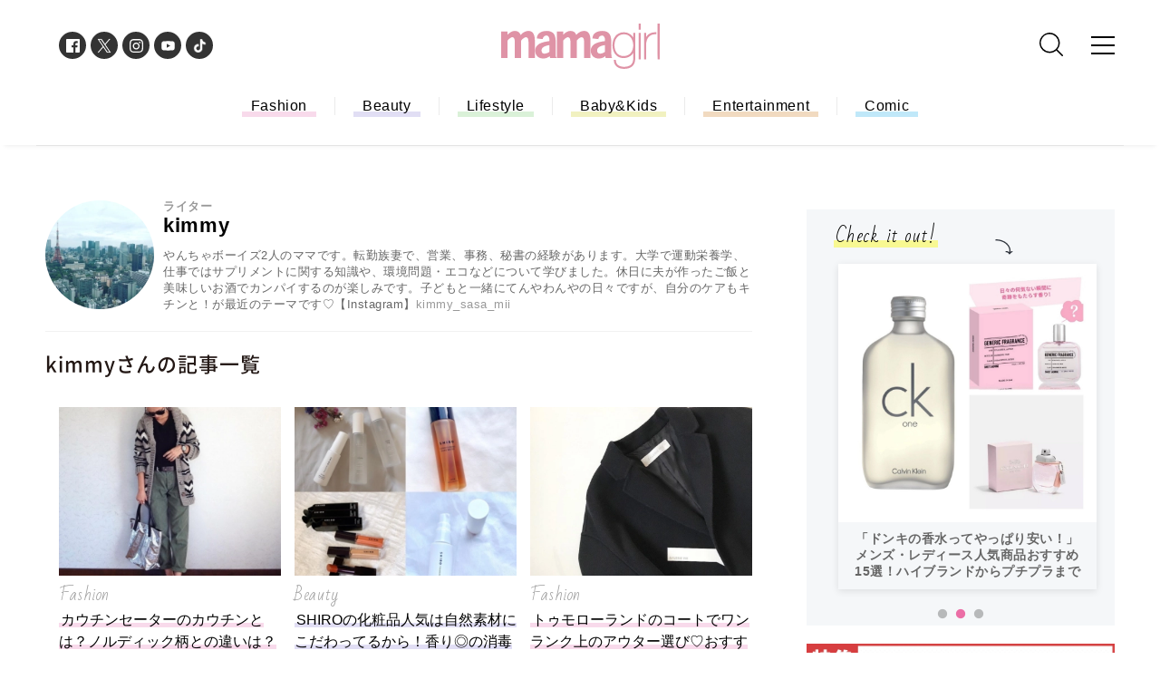

--- FILE ---
content_type: text/html; charset=UTF-8
request_url: https://mamagirl.jp/author/kimmy?page=12
body_size: 9240
content:
<!DOCTYPE html><html lang="ja"><head>
<link rel="dns-prefetch" href="//pagead2.googlesyndication.com">
<link rel="dns-prefetch" href="//mamagirl.jp">
<link rel="dns-prefetch" href="//fonts.googleapis.com">
<link rel="dns-prefetch" href="//maxcdn.bootstrapcdn.com">
<link rel="dns-prefetch" href="//cdn.jsdelivr.net">
<link rel="dns-prefetch" href="//cdnjs.cloudflare.com">
<link rel="dns-prefetch" href="//t.afi-b.com">
<link rel="dns-prefetch" href="//www.googletagmanager.com">
<link rel="dns-prefetch" href="//www.clarity.ms">
<link rel="dns-prefetch" href="//www.w3.org">
<link rel="dns-prefetch" href="//www.facebook.com">
<link rel="dns-prefetch" href="//cdn.mamagirl.jp">
<link rel="dns-prefetch" href="//twitter.com">
<link rel="dns-prefetch" href="//instagram.com">
<link rel="dns-prefetch" href="//www.youtube.com">
<link rel="dns-prefetch" href="//www.tiktok.com">
<link rel="dns-prefetch" href="//www.instagram.com"><meta charset="utf-8"><meta name="referrer" content="no-referrer-when-downgrade"/><title>ライター詳細ページ</title><script async src="https://pagead2.googlesyndication.com/pagead/js/adsbygoogle.js?client=ca-pub-9000925360592685" crossorigin="anonymous" defer></script><meta name="viewport" content="width=device-width, initial-scale=1.0"><meta name="google-site-verification" content="puYg__lT9hBIePsMuFGeq5npnhLWxtCeRO1nz0OdoaQ" /><meta name="keywords" content="mamagirl,ママガール,育児漫画,ママコーデ,親子リンクコーデ,読者モデル,子育て,おしゃれママ,出産,育児,ファッション"><meta name="description" content="『mamagirl』の公式サイトです。「ママだけどガールだもん♪ おしゃれも子育ても楽しんでいこうよ」ママたちのライフスタイルがわかる、編集部がママのためのお役立ち情報を毎日お届けします♪"><meta property="og:title" content="ライター詳細ページ" /><meta property="og:type" content="article" /><meta property="og:url" content="https://mamagirl.jp/author/kimmy" /><meta property="og:site_name" content="mamagirl ママガール" /><meta property="og:description" content="『mamagirl』の公式サイトです。「ママだけどガールだもん♪ おしゃれも子育ても楽しんでいこうよ」ママたちのライフスタイルがわかる、編集部がママのためのお役立ち情報を毎日お届けします♪" /><meta property="og:image" content="/img/common/mamagirl.png" /><meta name="twitter:card" content="summary_large_image" /><meta name="twitter:site" content="@mamagirl" /><meta name="twitter:title" content="ライター詳細ページ" /><meta name="twitter:description" content="『mamagirl』の公式サイトです。「ママだけどガールだもん♪ おしゃれも子育ても楽しんでいこうよ」ママたちのライフスタイルがわかる、編集部がママのためのお役立ち情報を毎日お届けします♪" /><meta property="twitter:image" content="/img/common/mamagirl.png"><meta name="ahrefs-site-verification" content="fc30181cd31bd6296a16de5bf4f5dd5b921b71e94ae7fb6d0108f91934345865"><meta name="p:domain_verify" content="80b3e0f13a1fcc2e41dd62c40af61cfd" /><link rel="canonical" href="https://mamagirl.jp/author/kimmy?page=12"/><link href="https://fonts.googleapis.com/css?family=Bad+Script|Nanum+Pen+Script" rel="stylesheet"><link rel="stylesheet" type="text/css" href="/css/reset.css" media="all"><link href="https://maxcdn.bootstrapcdn.com/font-awesome/4.6.3/css/font-awesome.min.css" rel="stylesheet"><link rel="stylesheet" type="text/css" href="/lib/slick/slick.css" media="all"><link rel="stylesheet" type="text/css" href="/lib/slick/slick-theme.css" media="all"><script src="https://cdn.jsdelivr.net/npm/@splidejs/splide@4.1.4/dist/js/splide.min.js" defer></script><link href="https://cdn.jsdelivr.net/npm/@splidejs/splide@4.1.4/dist/css/splide.min.css" rel="stylesheet"><link rel="preload" as="style" href="https://mamagirl.jp/build/assets/reset-e9036a0a.css" /><link rel="preload" as="style" href="https://mamagirl.jp/build/assets/app-7f25bf15.css" /><link rel="modulepreload" href="https://mamagirl.jp/build/assets/app-53e63661.js" /><link rel="stylesheet" href="https://mamagirl.jp/build/assets/reset-e9036a0a.css" /><link rel="stylesheet" href="https://mamagirl.jp/build/assets/app-7f25bf15.css" /><script type="module" src="https://mamagirl.jp/build/assets/app-53e63661.js" defer></script><link rel="apple-touch-icon-precomposed" sizes="114x114" href="/icon/apple-touch-icon-114x114.png"><link rel="apple-touch-icon-precomposed" sizes="120x120" href="/icon/apple-touch-icon-120x120.png"><link rel="apple-touch-icon-precomposed" sizes="144x144" href="/icon/apple-touch-icon-144x144.png"><link rel="apple-touch-icon-precomposed" sizes="152x152" href="/icon/apple-touch-icon-152x152.png"><link rel="apple-touch-icon-precomposed" sizes="180x180" href="/icon/apple-touch-icon-180x180.png"><link rel="apple-touch-icon-precomposed" sizes="76x76" href="/icon/apple-touch-icon-76x76.png"><link rel="shortcut icon" href="/icon/favicon.ico" /><!--<script src="https://cdnjs.cloudflare.com/ajax/libs/lazysizes/5.1.2/lazysizes.min.js" defer></script>--><script src="https://t.afi-b.com/jslib/vref.js" async defer></script><script type="application/javascript" src="//anymind360.com/js/3903/ats.js"data-pagespeed-no-defer></script><script>(function(w,d,s,l,i){w[l]=w[l]||[];w[l].push({'gtm.start': new Date().getTime(),event:'gtm.js'});var f=d.getElementsByTagName(s)[0], j=d.createElement(s),dl=l!='dataLayer'?'&l='+l:'';j.async=true;j.src= 'https://www.googletagmanager.com/gtm.js?id='+i+dl;f.parentNode.insertBefore(j,f); })(window,document,'script','dataLayer','GTM-TPP6Z5J');</script><script type="text/javascript"> (function(c,l,a,r,i,t,y){ c[a]=c[a]||function(){(c[a].q=c[a].q||[]).push(arguments)}; t=l.createElement(r);t.async=1;t.src="https://www.clarity.ms/tag/"+i; y=l.getElementsByTagName(r)[0];y.parentNode.insertBefore(t,y); })(window, document, "clarity", "script", "n987i32k0x"); </script></head><body><noscript><iframe src="https://www.googletagmanager.com/ns.html?id=GTM-TPP6Z5J" height="0" width="0" style="display:none;visibility:hidden"></iframe></noscript><div id="interstitial_container"></div><script> window.spAd = ""; window.pcAd = ""; </script><svg display="none" xmlns="http://www.w3.org/2000/svg"><defs><symbol id="svgLogo" viewBox="0 0 615.76 175.53"><g><path d="M130.77,74.73c0-3.3.56-20.93-3-30.08-.41-1-4-16.37-21.54-16.37s-29,14.21-29.4,14.6-.71.73-.71.73h-1S71.75,28.28,53,28.28c-12.89,0-24.43,11.1-25.45,12.28-.56.66-1.48,1.53-2,2.09a3.82,3.82,0,0,1-.88,0V30.61H0V133.35H24.6V66.13S35.25,52.69,43.32,52.69c5.4,0,7.58,5.25,8.16,7.28A69.7,69.7,0,0,1,53,69v64.32H77.54V66S88.75,51.51,97.43,52.89c5.76.91,7.07,6,7.38,7.6a61.29,61.29,0,0,1,1.44,12.29v60.57h24.52Z"></path><path d="M346.85,74.73c0-3.3.56-20.93-3-30.08-.41-1-4-16.37-21.54-16.37s-29,14.21-29.4,14.6l-.71.73h-1S287.83,28.28,269,28.28c-12.89,0-24.43,11.1-25.45,12.28-.57.66-1.48,1.53-2,2.09a3.82,3.82,0,0,1-.88,0V30.61h-24.6V133.35h24.6V66.13s10.64-13.44,18.72-13.44c5.39,0,7.58,5.25,8.16,7.28A69.7,69.7,0,0,1,269,69v64.32h24.57V66s11.21-14.47,19.9-13.09c5.76.91,7.07,6,7.38,7.6a61.29,61.29,0,0,1,1.44,12.29v60.57h24.52Z"></path><path d="M138.81,57.4l22.47,2.73a19.23,19.23,0,0,1,3.77-8.84,13.14,13.14,0,0,1,10.82-5c10.89,0,11.53,15.26,11.53,15.26v6.11h-.08v.08a199.77,199.77,0,0,0-21.82,4A80.75,80.75,0,0,0,148.89,78c-15.36,8.93-17.62,21.65-16.65,30.3.62,5.6,4.33,27.24,31.77,27.24,11.14,0,20.83-6,22.51-7.75s1.91-1.89,1.91-1.13a27,27,0,0,0,1,4.48c.29.86.81,2.19.81,2.19h24.19a1.16,1.16,0,0,0,.23-1.58,11.33,11.33,0,0,1-2.32-5.09c-.36-3.06-.58-57.32-.58-58.24,0-.68-.1-14.12-4.61-24.35-3.95-7.55-12.23-15.72-29.57-15.72-26.84,0-34,13.78-34.64,14.6l-.93,1.29c-.09.17-.17.3-.21.39A23.58,23.58,0,0,0,138.81,57.4Zm48.59,51.68-.08.08h0s-5.72,6.07-17.16,7.31C155.78,118,155,103.33,158.84,96.61a13.09,13.09,0,0,1,1.36-2c7.43-9,27.2-11.15,27.2-11.15Z"></path><path d="M354.63,57.4l22.46,2.73a19.48,19.48,0,0,1,3.77-8.84,13.15,13.15,0,0,1,10.82-5c10.89,0,11.53,15.26,11.53,15.26v6.11h-.08v.08a199.81,199.81,0,0,0-21.81,4A80.52,80.52,0,0,0,364.71,78c-15.36,8.93-17.63,21.65-16.66,30.3.62,5.6,4.33,27.24,31.77,27.24,11.14,0,20.83-6,22.51-7.75s1.92-1.89,1.92-1.13a26.93,26.93,0,0,0,1,4.48c.29.86.81,2.19.81,2.19h24.19a1.15,1.15,0,0,0,.24-1.58,11.23,11.23,0,0,1-2.32-5.09c-.37-3.06-.58-57.32-.58-58.24,0-.68-.11-14.12-4.62-24.35-3.95-7.55-12.23-15.72-29.57-15.72-26.84,0-34.05,13.78-34.64,14.6-.29.42-.66.92-.92,1.29l-.22.39A23.62,23.62,0,0,0,354.63,57.4Zm48.58,51.68-.08.08h0s-5.71,6.07-17.15,7.31c-14.39,1.55-15.16-13.15-11.33-19.87a12.45,12.45,0,0,1,1.37-2c7.42-9,27.19-11.15,27.19-11.15Z"></path><path d="M513,35.85V54.6c-.51-.94-1.05-1.86-1.64-2.77a39.2,39.2,0,0,0-8.75-9.56,41.18,41.18,0,0,0-25.69-8.74,44.16,44.16,0,0,0-19.33,4.06,40.7,40.7,0,0,0-14.11,11.08A47.41,47.41,0,0,0,435,64.8a65.71,65.71,0,0,0-2.79,19.43A64.84,64.84,0,0,0,434.86,103a46.9,46.9,0,0,0,8.08,15.84,39.57,39.57,0,0,0,13.52,10.89,42.21,42.21,0,0,0,19.07,4.07,47.12,47.12,0,0,0,13.22-1.91,43.41,43.41,0,0,0,12.15-5.68,40.55,40.55,0,0,0,9.76-9.24,33.09,33.09,0,0,0,2.3-3.47v20.43c0,12.05-3.15,20.42-9.09,25.66s-14.79,8.09-26.6,8.1a49.12,49.12,0,0,1-12.17-1.49A30.19,30.19,0,0,1,455,161.66a22.51,22.51,0,0,1-6.83-7.82,25.79,25.79,0,0,1-2.76-11.67l-.05-1.95h-7.86l.05,2.05a34.23,34.23,0,0,0,3.51,15.28A29.46,29.46,0,0,0,450,167.9a37.17,37.17,0,0,0,12.66,5.83,59.42,59.42,0,0,0,14.8,1.8h0c13.43,0,24.14-3.28,31.83-10.07s11.5-17.58,11.49-31.55V35.85Zm-36.08,5.54a32.76,32.76,0,0,1,15.5,3.54,33.44,33.44,0,0,1,11.22,9.49,43.15,43.15,0,0,1,6.83,13.76,55.85,55.85,0,0,1,2.33,16,52.36,52.36,0,0,1-2.51,16.3,39.38,39.38,0,0,1-7.17,13.25,33.44,33.44,0,0,1-11.59,8.85,37.22,37.22,0,0,1-16.16,3.29,34.26,34.26,0,0,1-15.16-3.18,31.66,31.66,0,0,1-11-8.73,38.75,38.75,0,0,1-6.8-13.16A56.58,56.58,0,0,1,440,84.23a58.12,58.12,0,0,1,2.33-16.63,39.94,39.94,0,0,1,7-13.63,33.42,33.42,0,0,1,11.49-9.21A35.89,35.89,0,0,1,476.88,41.39Z"></path><path d="M535.83,139.11v-2h0v2h-2V35.72h7.91V139.11Zm0-115.49v-2h0v2h-2V.06h7.91V23.62Z"></path><path d="M600.43,33.51l-1.49,0a48.42,48.42,0,0,0-14.73,2,40.06,40.06,0,0,0-12.11,6.11,31.71,31.71,0,0,0-8.25,9.19c-.3.51-.59,1-.87,1.57V35.83h-7.91V139.21H563V81a52.84,52.84,0,0,1,2.23-15.27A36.83,36.83,0,0,1,572,52.75,31.56,31.56,0,0,1,583.54,44a33.18,33.18,0,0,1,13.91-2.71c.92,0,1.86,0,2.82.08l2.14.12v-8Z"></path><polygon points="607.71 139.22 607.71 0 613.6 0 613.6 2.02 613.6 0 615.62 0 615.62 139.22 607.71 139.22 607.71 139.22"></polygon><polyline points="613.6 2.2 613.74 0.18 615.76 0.18 615.62 139.39"></polyline><polyline points="607.71 139.39 607.85 0.18 613.74 0.18 613.6 2.2"></polyline></g></symbol><symbol id="svgSearch" viewBox="0 0 129.455 129.455"><g><path d="M55.861,111.723a55.687,55.687,0,1,1,21.02-4.09A55.673,55.673,0,0,1,55.861,111.723ZM55.861,8A47.861,47.861,0,0,0,22.018,89.7,47.861,47.861,0,1,0,89.7,22.019,47.542,47.542,0,0,0,55.861,8Z" transform="translate(0 0)"></path><path d="M34.178,38.121a3.929,3.929,0,0,1-2.788-1.155L1.155,6.731A3.943,3.943,0,0,1,6.731,1.155L36.966,31.39a3.943,3.943,0,0,1-2.788,6.731" transform="translate(91.334 91.334)"></path></g></symbol></defs></svg><!--<noscript><iframe src="https://www.googletagmanager.com/ns.html?id=GTM-TPP6Z5J" height="0" width="0" style="display:none;visibility:hidden"></iframe></noscript>--><div class="l-container"><header class="header-wrapper" id="masthead"><div class="top-header"><div class="p-logo"><a href="/" class="p-logo__link"><svg><title>mamagirl</title><use xlink:href="#svgLogo" /></svg></a></div><div class="p-gnavi"><ul class="p-gnavi__sns u-pc"><a href="https://www.facebook.com/mamagirl.jp" class="p-gnavi__sns__link u-fb" target="_blank"><img class="lazyload" src="" data-src="https://cdn.mamagirl.jp/images/facebook_share_icon" alt="Facebook"></a><a href="https://twitter.com/mamagirl_jp" class="p-gnavi__sns__link u-tw" target="_blank"><svg viewBox="0 0 1200 1227" xmlns="http://www.w3.org/2000/svg" style="transform: scale(.5)"><rect fill="#fff"/><path d="m714.163 519.284 446.727-519.284h-105.86l-387.893 450.887-309.809-450.887h-357.328l468.492 681.821-468.492 544.549h105.866l409.625-476.152 327.181 476.152h357.328l-485.863-707.086zm-144.998 168.544-47.468-67.894-377.686-540.2396h162.604l304.797 435.9906 47.468 67.894 396.2 566.721h-162.604l-323.311-462.446z" fill="#fff"/></svg></a><a href="https://instagram.com/mamagirl_jp/" class="p-gnavi__sns__link u-insta" target="_blank"><img class="lazyload" src="" data-src="https://cdn.mamagirl.jp/images/instagram_share_icon" alt="Instagram"></a><a href="https://www.youtube.com/channel/UCpykLOlHNExZ6LRYrP_uKOg" class="p-gnavi__sns__link u-yu" target="_blank"><img class="lazyload" src="" data-src="https://cdn.mamagirl.jp/images/youtube_share_icon" alt="YouTube"></a><a href="https://www.tiktok.com/@mamagirl_jp" class="p-gnavi__sns__link u-tik" target="_blank"><img class="lazyload" src="" data-src="https://cdn.mamagirl.jp/images/tiktok_share_icon" alt="TikTok"></a></ul><div class="p-search u-pc"><div class="p-search__box"><form name="search" action="/search" id="searchForm"><div class="p-search__input"><input type="text" name="keyword" value="" class="p-search__input__form"></div><button class="p-search__btn" type="submit"><svg><title>検索</title><use xlink:href="#svgSearch" /></svg></button></form></div></div><a href="#menu" class="u-menu" aria-label="カテゴリーメニューはこちら"><span></span><span></span><span></span></a></div></div></header><div id="fixedHeader"></div><div class="bottom-header"><nav class="p-hnavi"><ul class="p-hnavi__list"><li class="c-hnavi"><a href="/category/mamagirl-fashion" class="c-hnavi__link u-fashion">Fashion</a></li><li class="c-hnavi"><a href="/category/mamagirl-beauty" class="c-hnavi__link u-beauty">Beauty</a></li><li class="c-hnavi"><a href="/category/mamagirl-lifestyle" class="c-hnavi__link u-lifestyle">Lifestyle</a></li><li class="c-hnavi"><a href="/category/mamagirl-baby-kids" class="c-hnavi__link u-baby">Baby&Kids</a></li><li class="c-hnavi"><a href="/category/mamagirl-entertainment" class="c-hnavi__link u-entertainment">Entertainment</a></li><li class="c-hnavi"><a href="/category/mamagirl-comic" class="c-hnavi__link u-comic">Comic</a></li></ul></nav></div><article id="home" class="l-content"><div class="l-wrapper" ><div class="l-main"><section class="p-result"><div class="c-writer-prof"><div class="c-writer-prof__inner"><div class="c-writer-prof__imgBox"><img src="https://cdn.mamagirl.jp/images/20/17/66/85/jpg/puwg1suqmrfnvzldjntwmra2vmeonx.webp" class="c-writerlist__img"></div><div class="c-writer-prof__text"><p class="c-writer-prof__ttl">ライター</p><p class="c-writer-prof__name">kimmy</p><figcaption class="c-writer-prof__cap">やんちゃボーイズ2人のママです。転勤族妻で、営業、事務、秘書の経験があります。大学で運動栄養学、仕事ではサプリメントに関する知識や、環境問題・エコなどについて学びました。休日に夫が作ったご飯と美味しいお酒でカンパイするのが楽しみです。子どもと一緒にてんやわんやの日々ですが、自分のケアもキチンと！が最近のテーマです♡【Instagram】<a href="https://www.instagram.com/kimmy_sasa_mii/?hl=ja" target="_blank">kimmy_sasa_mii</a></figcaption></div></div></div><h2 class="p-result__ttl"> kimmyさんの記事一覧 </h2><div class="p-topics__box"><ul class="p-topics__list"><li class="c-topics"><a href="https://mamagirl.jp/0000204532" class="c-topics__link"><div class="c-topics__imgBox"><img src="https://cdn.mamagirl.jp/images/18/99/66/00/jpg/rphgjjijygdnsqhcofuavaqudr0yal_sp.webp" alt="カウチンセーターのカウチンとは？ノルディック柄との違いは？洗濯方法も" class="c-topics__img"></div><p class="c-topics__cat">Fashion</p><figcaption class="c-topics__cap"><span class="u-marker u-fashion">カウチンセーターのカウチンとは？ノルディック柄との違いは？洗濯方法も</span></figcaption><time class="c-topics__date">2020.01.21</time><p class="c-topics__edit">kimmy</p></a></li><li class="c-topics"><a href="https://mamagirl.jp/0000202569" class="c-topics__link"><div class="c-topics__imgBox"><img src="https://cdn.mamagirl.jp/images/46/51/01/88/jpg/fnzlmkxfitfwhqomu38gjj4mpzvz8a_sp.webp" alt="SHIROの化粧品人気は自然素材にこだわってるから！香り◎の消毒製品も" class="c-topics__img"></div><p class="c-topics__cat">Beauty</p><figcaption class="c-topics__cap"><span class="u-marker u-beauty">SHIROの化粧品人気は自然素材にこだわってるから！香り◎の消毒製品も</span></figcaption><time class="c-topics__date">2020.01.19</time><p class="c-topics__edit">kimmy</p></a></li><li class="c-topics"><a href="https://mamagirl.jp/0000202458" class="c-topics__link"><div class="c-topics__imgBox"><img src="https://cdn.mamagirl.jp/images/74/53/56/26/jpg/asn4prqanxigq07cjp0rtt3p0kgyqw_sp.webp" alt="トゥモローランドのコートでワンランク上のアウター選び♡おすすめ紹介" class="c-topics__img"></div><p class="c-topics__cat">Fashion</p><figcaption class="c-topics__cap"><span class="u-marker u-fashion">トゥモローランドのコートでワンランク上のアウター選び♡おすすめ紹介</span></figcaption><time class="c-topics__date">2020.01.18</time><p class="c-topics__edit">kimmy</p></a></li><li class="c-topics"><a href="https://mamagirl.jp/0000203494" class="c-topics__link"><div class="c-topics__imgBox"><img src="https://cdn.mamagirl.jp/images/88/36/19/85/jpg/cxz80gmwhgfyaum0skjvozqrmbe7f0_sp.webp" alt="ホワイトデーに人気のお菓子＆ギフト！実はグミには嫌いという意味がある⁉" class="c-topics__img"></div><p class="c-topics__cat">Lifestyle</p><figcaption class="c-topics__cap"><span class="u-marker u-lifestyle">ホワイトデーに人気のお菓子＆ギフト！実はグミには嫌いという意味がある⁉</span></figcaption><time class="c-topics__date">2020.01.17</time><p class="c-topics__edit">kimmy</p></a></li><li class="c-topics"><a href="https://mamagirl.jp/0000202205" class="c-topics__link"><div class="c-topics__imgBox"><img src="https://cdn.mamagirl.jp/images/69/37/66/99/jpg/euzrdjuavrvwgteoci0pd2kh9envco_sp.webp" alt="ポーラリンクルショットでシワ対策！認可第1号の実力を大解剖♡" class="c-topics__img"></div><p class="c-topics__cat">Beauty</p><figcaption class="c-topics__cap"><span class="u-marker u-beauty">ポーラリンクルショットでシワ対策！認可第1号の実力を大解剖♡</span></figcaption><time class="c-topics__date">2020.01.16</time><p class="c-topics__edit">kimmy</p></a></li><li class="c-topics"><a href="https://mamagirl.jp/0000202473" class="c-topics__link"><div class="c-topics__imgBox"><img src="https://cdn.mamagirl.jp/images/41/30/13/22/jpg/vzutdfkpfovtxwdccoccg8zcf6r39q_sp.webp" alt="M・A・Cのリップ下地で発色もモチも良い理想のリップを手に入れよう♡" class="c-topics__img"></div><p class="c-topics__cat">Beauty</p><figcaption class="c-topics__cap"><span class="u-marker u-beauty">M・A・Cのリップ下地で発色もモチも良い理想のリップを手に入れよう♡</span></figcaption><time class="c-topics__date">2020.01.16</time><p class="c-topics__edit">kimmy</p></a></li><li class="c-topics"><a href="https://mamagirl.jp/0000200832" class="c-topics__link"><div class="c-topics__imgBox"><img src="https://cdn.mamagirl.jp/images/21/09/12/77/jpg/u3jhzwmljfyjksrmldooaywzwwxvm9_sp.webp" alt="折り畳み式や竹素材など環境に優しい注目のサステナブルカップまとめ" class="c-topics__img"></div><p class="c-topics__cat">Lifestyle</p><figcaption class="c-topics__cap"><span class="u-marker u-lifestyle">折り畳み式や竹素材など環境に優しい注目のサステナブルカップまとめ</span></figcaption><time class="c-topics__date">2020.01.10</time><p class="c-topics__edit">kimmy</p></a></li><li class="c-topics"><a href="https://mamagirl.jp/0000201854" class="c-topics__link"><div class="c-topics__imgBox"><img src="https://cdn.mamagirl.jp/images/32/17/15/09/jpg/nj1jxh8xdyge3kss8yxnmxrromxu3l_sp.webp" alt="スモックが必要な幼稚園ママ必見！ハンドメイドアイテムや作り方を紹介" class="c-topics__img"></div><p class="c-topics__cat">Baby&amp;Kids</p><figcaption class="c-topics__cap"><span class="u-marker u-baby">スモックが必要な幼稚園ママ必見！ハンドメイドアイテムや作り方を紹介</span></figcaption><time class="c-topics__date">2020.01.08</time><p class="c-topics__edit">kimmy</p></a></li><li class="c-topics"><a href="https://mamagirl.jp/0000203029" class="c-topics__link"><div class="c-topics__imgBox"><img src="https://cdn.mamagirl.jp/images/57/84/76/66/jpg/4yjehzm5rwcxdmq77lfkjfvxxxhoqd_sp.webp" alt="ノースフェイスキッズで親子リンクを楽しもう♡人気のアウターや小物を紹介" class="c-topics__img"></div><p class="c-topics__cat">Baby&amp;Kids</p><figcaption class="c-topics__cap"><span class="u-marker u-baby">ノースフェイスキッズで親子リンクを楽しもう♡人気のアウターや小物を紹介</span></figcaption><time class="c-topics__date">2020.01.03</time><p class="c-topics__edit">kimmy</p></a></li><li class="c-topics"><a href="https://mamagirl.jp/0000201214" class="c-topics__link"><div class="c-topics__imgBox"><img src="https://cdn.mamagirl.jp/images/48/98/95/30/jpg/yvrmfp7uuhwfjefj8vmh17vrjwen9n_sp.webp" alt="ニューバランスのスニーカーならやっぱり996が好き♡魅力を徹底解剖！" class="c-topics__img"></div><p class="c-topics__cat">Fashion</p><figcaption class="c-topics__cap"><span class="u-marker u-fashion">ニューバランスのスニーカーならやっぱり996が好き♡魅力を徹底解剖！</span></figcaption><time class="c-topics__date">2020.01.03</time><p class="c-topics__edit">kimmy</p></a></li><li class="c-topics"><a href="https://mamagirl.jp/0000201846" class="c-topics__link"><div class="c-topics__imgBox"><img src="https://cdn.mamagirl.jp/images/55/35/31/21/jpg/ifaqi1uq2uodyyrlfpt63zhhnpudet_sp.webp" alt="ベランダに物干しがないときのアイデア紹介！室内干しやDIYも♡" class="c-topics__img"></div><p class="c-topics__cat">Lifestyle</p><figcaption class="c-topics__cap"><span class="u-marker u-lifestyle">ベランダに物干しがないときのアイデア紹介！室内干しやDIYも♡</span></figcaption><time class="c-topics__date">2019.12.31</time><p class="c-topics__edit">kimmy</p></a></li><li class="c-topics"><a href="https://mamagirl.jp/0000202855" class="c-topics__link"><div class="c-topics__imgBox"><img src="https://cdn.mamagirl.jp/images/89/50/02/88/jpg/xikjdjctlbcsf0emldllssfluhvzo0_sp.webp" alt="冬はユニクロ極暖ヒートテックのインナー仕込みがマスト！アイテム紹介" class="c-topics__img"></div><p class="c-topics__cat">Fashion</p><figcaption class="c-topics__cap"><span class="u-marker u-fashion">冬はユニクロ極暖ヒートテックのインナー仕込みがマスト！アイテム紹介</span></figcaption><time class="c-topics__date">2019.12.20</time><p class="c-topics__edit">kimmy</p></a></li></ul></div><div class="pageNav"><ul class="pagination"><li class="pagination__list"><a href="/author/kimmy?page=8">8</a></li><li class="pagination__list"><a href="/author/kimmy?page=9">9</a></li><li class="pagination__list"><a href="/author/kimmy?page=10">10</a></li><li class="pagination__list"><a href="/author/kimmy?page=11">11</a></li><li class="pagination__list current pagination__list">12</li><li class="pagination__list"><a href="/author/kimmy?page=13">13</a></li><li class="pagination__list"><a href="/author/kimmy?page=14">14</a></li><li class="pagination__list"><a href="/author/kimmy?page=15">15</a></li></ul></div></section></div><div class="l-side"><div class="c-bnr u-pc"></div><section class="p-todays"><h2 class="p-todays__ttl"><span class="u-marker">Check it out!</span></h2><img src="" data-src="https://cdn.mamagirl.jp/images/ic_today.svg" class="p-todays__ic lazyload" alt="check it out画像はこちら"><ul class="p-todays__list"><li class="c-todays"><a class="c-todays__link" href="https://mamagirl.jp/search/tag?keyword=%E4%BB%8A%E6%97%A5%E3%81%AE%E6%98%9F%E5%8D%A0%E3%81%84" target="_self"><img class="c-todays__img lazyload" src="" data-src="https://cdn.mamagirl.jp/images/60/34/05/01/jpg/qlxwkfpph2zzcoabxpqxuxfrh6jaul.webp" alt="今日の星占い"></a><span class="c-todays__title">今日の星占い</span></li><li class="c-todays"><a class="c-todays__link" href="https://mamagirl.jp/0000317094" target="_self"><img class="c-todays__img lazyload" src="" data-src="https://cdn.mamagirl.jp/images/41/10/34/49/jpg/0psghnewhe9aiiph1omkuskm4ogamn.webp" alt="「ドンキの香水ってやっぱり安い！」メンズ・レディース人気商品おすすめ15選！ハイブランドからプチプラまで"></a><span class="c-todays__title">「ドンキの香水ってやっぱり安い！」メンズ・レディース人気商品おすすめ15選！ハイブランドからプチプラまで</span></li><li class="c-todays"><a class="c-todays__link" href="https://mamagirl.jp/0000323747" target="_self"><img class="c-todays__img lazyload" src="" data-src="https://cdn.mamagirl.jp/images/38/33/98/58/jpg/qokdbgd8vspo3fr7wm8ycgvnph5k6m.webp" alt="「無印良品でおうち時間がもっと好きになる♡」人気YouTuber厳選のおすすめアイテム全17選｜第1弾"></a><span class="c-todays__title">「無印良品でおうち時間がもっと好きになる♡」人気YouTuber厳選のおすすめアイテム全17選｜第1弾</span></li></ul></section><div class="u-sp"></div><div class="c-bnr u-pc"><a class="c-bnr__link" href="/features/202602" target="_blank"><img class="lazyload c-bnr__img__h105" src="" data-src="https://cdn.mamagirl.jp/images/59/99/15/37/jpg/k2zujygkux4fajylccn8qnddgfjodp.webp" width="340px" height="254px" alt="2月のテーマ「ママの温活」" ></a></div><div class="c-bnr u-pc"><a class="c-bnr__link" href="https://mamagirl.jp/search/tag?keyword=%E3%82%A4%E3%83%B3%E3%82%BF%E3%83%93%E3%83%A5%E3%83%BC" target="_blank"><img class="lazyload c-bnr__img__h105" src="" data-src="https://cdn.mamagirl.jp/images/49/97/86/47/png/yhbygaguzld0inwjdhpdl92ooyipiv.webp" width="340px" height="254px"></a></div><div class="c-bnr u-pc"><a class="c-bnr__link" href="https://mamagirl.jp/friends" target="_blank"><img class="lazyload c-bnr__img__h105" src="" data-src="https://cdn.mamagirl.jp/images/93/26/79/84/jpg/bwnqxeci8gdayptqn4hlt8gxm097tc.webp" width="340px" height="254px"></a></div><div class="c-bnr u-pc"><a class="c-bnr__link" href="https://mamagirl.jp/search/tag?keyword=%E7%B7%A8%E9%9B%86%E3%83%96%E3%83%AD%E3%82%B0" target="_blank"><img class="lazyload c-bnr__img__h105" src="" data-src="https://cdn.mamagirl.jp/images/99/44/78/25/jpg/3yasodex8oihtmh6upzgz7zkeahgty.webp" width="340px" height="254px"></a></div></div></div><div class="u-sp"><section class="p-recommend-slider"><h2 class="p-recommend-slider__ttl"><span class="u-marker">RECOMMEND</span></h2><div class="p-recommend-slider__list"><div class="c-recommend-slider"><a class="c-recommend-slider__link" href="https://mamagirl.jp/search/tag?keyword=%E3%82%A4%E3%83%B3%E3%82%BF%E3%83%93%E3%83%A5%E3%83%BC" target="_blank"><img class="lazyload c-recommend-slider__img" src="" data-src="https://cdn.mamagirl.jp/images/49/97/86/47/png/yhbygaguzld0inwjdhpdl92ooyipiv.webp" width="275px" height="205px"></a></div><div class="c-recommend-slider"><a class="c-recommend-slider__link" href="https://mamagirl.jp/friends" target="_blank"><img class="lazyload c-recommend-slider__img" src="" data-src="https://cdn.mamagirl.jp/images/93/26/79/84/jpg/bwnqxeci8gdayptqn4hlt8gxm097tc.webp" width="275px" height="205px"></a></div><div class="c-recommend-slider"><a class="c-recommend-slider__link" href="https://mamagirl.jp/search/tag?keyword=%E7%B7%A8%E9%9B%86%E3%83%96%E3%83%AD%E3%82%B0" target="_blank"><img class="lazyload c-recommend-slider__img" src="" data-src="https://cdn.mamagirl.jp/images/99/44/78/25/jpg/3yasodex8oihtmh6upzgz7zkeahgty.webp" width="275px" height="205px"></a></div></div></section></div></article><footer class="l-footer"><section class="p-follow"><h2 class="p-follow__ttl"><span class="u-marker">follow me</span></h2><p class="p-follow__lead">mamagirl公式SNSアカウントをフォローして最新情報をGET!<br>読者限定イベントやプレゼント告知もお届け中</p><p class="p-follow__sns"><a href="https://www.facebook.com/mamagirl.jp" class="p-follow__sns__link u-fb" target="_blank"><img src="" data-src="https://cdn.mamagirl.jp/images/facebook_share_icon" alt="Facebook" class="p-follow__sns__img lazyload"></a><a href="https://twitter.com/mamagirl_jp" class="p-follow__sns__link u-tw" target="_blank" aria-label="Xシェアリンクボタン"><svg viewBox="0 0 1200 1227" xmlns="http://www.w3.org/2000/svg" style="transform: scale(.5)"><rect fill="#fff"/><path d="m714.163 519.284 446.727-519.284h-105.86l-387.893 450.887-309.809-450.887h-357.328l468.492 681.821-468.492 544.549h105.866l409.625-476.152 327.181 476.152h357.328l-485.863-707.086zm-144.998 168.544-47.468-67.894-377.686-540.2396h162.604l304.797 435.9906 47.468 67.894 396.2 566.721h-162.604l-323.311-462.446z" fill="#fff"/></svg></a><a href="https://instagram.com/mamagirl_jp/" class="p-follow__sns__link u-insta" target="_blank"><img src="" data-src="https://cdn.mamagirl.jp/images/instagram_share_icon" alt="Instagram" class="p-follow__sns__img lazyload"></a><a href="https://www.youtube.com/channel/UCpykLOlHNExZ6LRYrP_uKOg" class="p-follow__sns__link u-yu" target="_blank"><img src="" data-src="https://cdn.mamagirl.jp/images/youtube_share_icon" alt="YouTube" class="p-follow__sns__img lazyload"></a><a href="https://www.tiktok.com/@mamagirl_jp" class="p-follow__sns__link u-tik" target="_blank"><img src="" data-src="https://cdn.mamagirl.jp/images/tiktok_share_icon" alt="TikTok" class="p-follow__sns__img lazyload"></a></p></section><section class="p-footer"><ul class="p-footer__list"><li class="c-footer author"><a href="/author/" class="c-footer__link">ライター一覧</a></li><li class="c-footer author"><a href="/supervisor" class="c-footer__link">監修者・専門家一覧</a></li><li class="c-footer"><a href="https://mamagirl.jp/search/tag?keyword=%E6%B1%82%E4%BA%BA" class="c-footer__link">求人情報</a></li><li class="c-footer"><a href="/special/mamagirl-ad" class="c-footer__link">広告掲載</a></li><li class="c-footer contact"><a href="/special/mamagirl-contact" class="c-footer__link">お問い合わせ</a></li><li class="c-footer privacy"><a href="/special/mamagirl-privacy" class="c-footer__link">プライバシーポリシー</a></li><li class="c-footer contents"><a href="/special/mamagirl-contents" class="c-footer__link">コンテンツポリシー</a></li><li class="c-footer disclaimer"><a href="/special/mamagirl-disclaimer" class="c-footer__link">免責事項</a></li><li class="c-footer company"><a href="/special/mamagirl-company" class="c-footer__link">会社概要</a></li><li class="c-footer press"><a href="/prtimes" class="c-footer__link">プレスリリース</a></li></ul><div class="p-footer__logo"><a href="/" class="p-footer__logo__link"><svg><title>mamagirl</title><use xlink:href="#svgLogo" /></svg></a></div><p class="p-footer__copy">© DONUTS Co, Ltd. All rights reserved.</p></section></footer><nav id="navi" class="l-navi"><div class="l-navi--in"><a href="#" class="u-close" id="closeBtn"><span></span><span></span></a><section class="p-navi"><form role="search" action="/search" class="p-naviSearch u-sp"><div class="p-naviSearch__box"><input type="text" name="keyword" id="key" class="p-naviSearch__input" value=""></div><button type="submit" class="p-naviSearch__btn"><svg><use xlink:href="#svgSearch" /></svg></button></form><div class="p-nav__content_wrap"><p class="p-nav__list-head">Category</p><ul class="p-navi__list"><li class="c-navi u-fashion"><a href="/category/mamagirl-fashion" class="c-navi__link"><span class="marker">Fashion</span></a></li><li class="c-navi u-beauty"><a href="/category/mamagirl-beauty" class="c-navi__link"><span class="marker">Beauty</span></a></li><li class="c-navi u-lifestyle"><a href="/category/mamagirl-lifestyle" class="c-navi__link"><span class="marker">Lifestyle</span></a></li><li class="c-navi u-baby"><a href="/category/mamagirl-baby-kids" class="c-navi__link"><span class="marker">Baby&Kids</span></a></li><li class="c-navi u-entertainment"><a href="/category/mamagirl-entertainment" class="c-navi__link"><span class="marker">Entertainment</span></a></li><li class="c-navi u-comic"><a href="/category/mamagirl-comic" class="c-navi__link"><span class="marker">Comic</span></a></li></ul><p class="p-nav__list-head">Authors</p><ul class="p-navi__list"><li class="c-navi"><a href="/author" class="c-navi__link">ライター一覧</a></li><li class="c-navi"><a href="/supervisor" class="c-navi__link">監修者・専門家一覧</a></li><li class="c-navi"><a href="/ambassador" class="c-navi__link">アンバサダー一覧</a></li></ul><p class="p-navi__sns"><a href="https://www.facebook.com/mamagirl.jp" class="p-navi__sns__link u-fb" target="_blank"><img src="https://cdn.mamagirl.jp/images/facebook_share_icon" alt="Facebook" class="p-navi__sns__img"></a><a href="https://twitter.com/mamagirl_jp" class="p-navi__sns__link u-tw" target="_blank"><svg viewBox="0 0 1200 1227" xmlns="http://www.w3.org/2000/svg" style="transform: scale(.5)"><rect fill="#fff"/><path d="m714.163 519.284 446.727-519.284h-105.86l-387.893 450.887-309.809-450.887h-357.328l468.492 681.821-468.492 544.549h105.866l409.625-476.152 327.181 476.152h357.328l-485.863-707.086zm-144.998 168.544-47.468-67.894-377.686-540.2396h162.604l304.797 435.9906 47.468 67.894 396.2 566.721h-162.604l-323.311-462.446z" fill="#fff"/></svg></a><a href="https://instagram.com/mamagirl_jp/" class="p-navi__sns__link u-insta" target="_blank"><img src="https://cdn.mamagirl.jp/images/instagram_share_icon" alt="Instagram" class="p-navi__sns__img"></a><a href="https://www.youtube.com/channel/UCpykLOlHNExZ6LRYrP_uKOg" class="p-navi__sns__link u-yu" target="_blank"><img src="https://cdn.mamagirl.jp/images/youtube_share_icon" alt="YouTube" class="p-navi__sns__img"></a><a href="https://www.tiktok.com/@mamagirl_jp" class="p-navi__sns__link u-tik" target="_blank"><img src="https://cdn.mamagirl.jp/images/tiktok_share_icon" alt="TikTok" class="p-navi__sns__img"></a></p></div></section></div></nav></div><script type="text/javascript" src="/lib/jquery/jquery-3.3.1.min.js" data-pagespeed-no-defer></script><script type="text/javascript" src="/lib/iscroll/iscroll.js" data-pagespeed-no-defer></script><script type="text/javascript" src="/lib/slick/slick.min.js" data-pagespeed-no-defer></script><script type="text/javascript" src="/lib/ofi/ofi.min.js" data-pagespeed-no-defer></script><script type="text/javascript" src="/js/setup.js?1637941341" data-pagespeed-no-defer></script><script type="text/javascript" src="/js/setup_magazine.js?1598254158" data-pagespeed-no-defer></script><script type="text/javascript" src="/js/setup_home.js?1598254158" data-pagespeed-no-defer></script><script type="text/javascript" src="//www.instagram.com/embed.js" data-pagespeed-no-defer></script></body></html>

--- FILE ---
content_type: text/html; charset=utf-8
request_url: https://www.google.com/recaptcha/api2/aframe
body_size: 184
content:
<!DOCTYPE HTML><html><head><meta http-equiv="content-type" content="text/html; charset=UTF-8"></head><body><script nonce="ja_mwABolNV-W_hMnK83VQ">/** Anti-fraud and anti-abuse applications only. See google.com/recaptcha */ try{var clients={'sodar':'https://pagead2.googlesyndication.com/pagead/sodar?'};window.addEventListener("message",function(a){try{if(a.source===window.parent){var b=JSON.parse(a.data);var c=clients[b['id']];if(c){var d=document.createElement('img');d.src=c+b['params']+'&rc='+(localStorage.getItem("rc::a")?sessionStorage.getItem("rc::b"):"");window.document.body.appendChild(d);sessionStorage.setItem("rc::e",parseInt(sessionStorage.getItem("rc::e")||0)+1);localStorage.setItem("rc::h",'1770041695014');}}}catch(b){}});window.parent.postMessage("_grecaptcha_ready", "*");}catch(b){}</script></body></html>

--- FILE ---
content_type: text/css
request_url: https://mamagirl.jp/css/reset.css
body_size: 2326
content:
/* ----------------------------------------
 	reset
 ---------------------------------------- */

html, body, div, span, iframe,
h1, h2, h3, h4, h5, h6, p,
a, img,
dl, dt, dd, ol, ul, li,
strong, sub, sup, i, small, address, time,
fieldset, form, label, legend, hr,
table, caption, tbody, tfoot, thead, tr, th, td,
header, footer, nav, section, article, aside,
figure, figcaption, canvas, audio, video {
	margin: 0;
	padding: 0;
	border: 0;
	font-style:normal;
	font-weight: normal;
	font-size: 100%;
	vertical-align: baseline;
}

article, aside, figure, figcaption,
footer, header, nav, section {
	display: block;
}
*,
*:before,
*:after {
	box-sizing: border-box;
	-moz-box-sizing: border-box;
	-webkit-box-sizing: border-box;
	-ms-box-sizing: border-box;
}

body {
	height: 100%;
	min-height: 100%;
}
ul, ol, li {
	list-style: none;
}
input, textarea, button {
	margin: 0;
	padding: 0;
	font-size: 100%;
}
label {
	cursor: pointer;
}
input[type="submit"],
input[type="button"],
button {
	cursor: pointer;
}
input[disabled] {
  background: lightgray;
  color: black;
}
sup {
	vertical-align: top;
	line-height: 1.2;
}

* {
	box-sizing: border-box;
	outline: none;
}
a {
  text-decoration: none;
}

a	:hover {
    opacity: 0.8;
	}

a :hover img {
				opacity: 0.7;
      }

img {
	vertical-align: bottom;
	max-width: 100%;
}
label {
	font-weight: normal;
}
.clearfix:after {
	content: '';
	display: block;
	clear: both;
}

body {
	position: relative;
	width: 100%;
	-webkit-text-size-adjust: 100%;
}

/* フォント
------------------------------ */
@font-face {
  font-family: 'entypo';
  src: url("../fonts/entypo.eot");
  src: url("../fonts/entypo.eot?#iefix") format("embedded-opentype"), url("../fonts/entypo.woff") format("woff"), url("../fonts/entypo.ttf") format("truetype"), url("../fonts/entypo.svg#entypo") format("svg");
  font-weight: normal;
  font-style: normal;
}
@font-face {
  font-family: 'CeraGR-Bold';
  src: url("../fonts/CeraGR-Bold.eot?#iefix") format("embedded-opentype"), url("../fonts/CeraGR-Bold.otf") format("opentype"), url("../fonts/CeraGR-Bold.woff") format("woff"), url("../fonts/CeraGR-Bold.ttf") format("truetype"), url("../fonts/CeraGR-Bold.svg#CeraGR-Bold") format("svg");
  font-weight: normal;
  font-style: normal;
}
@font-face {
  font-family: 'CeraGR-Black';
  src: url("../fonts/CeraGR-Black.eot?#iefix") format("embedded-opentype"), url("../fonts/CeraGR-Black.otf") format("opentype"), url("../fonts/CeraGR-Black.woff") format("woff"), url("../fonts/CeraGR-Black.ttf") format("truetype"), url("../fonts/CeraGR-Black.svg#CeraGR-Black") format("svg");
  font-weight: normal;
  font-style: normal;
}

@font-face {
  font-family: 'fontello';
  src: url("../fonts/fontello.eot?68950830");
  src: url("../fonts/fontello.eot?68950830#iefix") format("embedded-opentype"), url("../fonts/fontello.woff2?68950830") format("woff2"), url("../fonts/fontello.woff?68950830") format("woff"), url("../fonts/fontello.ttf?68950830") format("truetype"), url("../fonts/fontello.svg?68950830#fontello") format("svg");
  font-weight: normal;
  font-style: normal;
}
.icon-right-open:before {
  content: '\e802';
}

/* '' */
.icon-left-open:before {
  content: '\e803';
}

/* '' */
.icon-up-open:before {
  content: '\e805';
}

/* '' */
.icon-down-open:before {
  content: '\e806';
}

/* '' */
.icon-heart:before {
  content: '\e800';
}

/* '' */
.icon-commenting:before {
  content: '\f27a';
}

/* '' */
.icon-crown:before {
  content: '\e844';
}

/* '' */
.icon-search:before {
  content: '\e807';
}

/* '' */
.icon-hashtag:before {
  content: '\f292';
}

/* '' */
.icon-tello, .cat-meta li a:before {
  font-family: "fontello";
  font-style: normal;
  font-weight: normal;
  speak: none;
  display: inline-block;
  text-decoration: inherit;
  margin: 0;
  text-align: center;
  font-variant: normal;
  text-transform: none;
  -webkit-font-smoothing: antialiased;
  -moz-osx-font-smoothing: grayscale;
}

@font-face {
  font-family: 'icomoonicons';
  src: url("../fonts/icomoon1.eot?e4o38r");
  src: url("../fonts/icomoon1.eot?e4o38r#iefix") format("embedded-opentype"), url("../fonts/icomoon1.ttf?e4o38r") format("truetype"), url("../fonts/icomoon1.woff?e4o38r") format("woff"), url("../fonts/icomoon1.svg?e4o38r#icomoon") format("svg");
  font-weight: normal;
  font-style: normal;
}
[class^="icomoon-ico"], [class*=" icomoon-ico"] {
  /* use !important to prevent issues with browser extensions that change fonts */
  font-family: 'icomoonicons' !important;
  speak: none;
  font-style: normal;
  font-weight: normal;
  font-variant: normal;
  text-transform: none;
  line-height: 1;
  /* Better Font Rendering =========== */
  -webkit-font-smoothing: antialiased;
  -moz-osx-font-smoothing: grayscale;
}

.icomoon-ico-article:before {
  content: "\e900";
}
.icomoon-ico-more:before {
  content: "\e903";
}
.icomoon-ico-comment2:before {
  content: "\e904";
}
.icomoon-ico-heart:before {
  content: "\e902";
}
.icomoon-ico-comment:before {
  content: "\e901";
}
.icomoon-ico-heart2:before {
  content: "\e905";
}
.icomoon-ico-row:before {
  content: "\e906";
  color: #ee869a;
}
/* icon breadcrumb */
@font-face {
  font-family: 'icomoon-breadcrumb';
  src:  url('../fonts/icomoon2.eot?ajqi3o');
  src:  url('../fonts/icomoon2.eot?ajqi3o#iefix') format('embedded-opentype'),
    url('../fonts/icomoon2.ttf?ajqi3o') format('truetype'),
    url('../fonts/icomoon2.woff?ajqi3o') format('woff'),
    url('../fonts/icomoon2.svg?ajqi3o#icomoon') format('svg');
  font-weight: normal;
  font-style: normal;
}

[class^="icon-icomoon-"], [class*=" icon-icomoon-"] {
  /* use !important to prevent issues with browser extensions that change fonts */
  font-family: 'icomoon-breadcrumb' !important;
  speak: none;
  font-style: normal;
  font-weight: normal;
  font-variant: normal;
  text-transform: none;
  line-height: 1;

  /* Better Font Rendering =========== */
  -webkit-font-smoothing: antialiased;
  -moz-osx-font-smoothing: grayscale;
}

.icon-icomoon-row:before {
  content: "\e906";
  color: #ee869a;
}

@font-face {
  font-family: 'icomoon';
  src: url("../fonts/icomoon.eot?myfay6");
  src: url("../fonts/icomoon.eot?myfay6#iefix") format("embedded-opentype"), url("../fonts/icomoon.ttf?myfay6") format("truetype"), url("../fonts/icomoon.woff?myfay6") format("woff"), url("../fonts/icomoon.svg?myfay6#icomoon") format("svg");
  font-weight: normal;
  font-style: normal;
}
[class^="icon-ico"], [class*=" icon-ico"] {
  /* use !important to prevent issues with browser extensions that change fonts */
  font-family: 'icomoon' !important;
  speak: none;
  font-style: normal;
  font-weight: normal;
  font-variant: normal;
  text-transform: none;
  line-height: 1;
  /* Better Font Rendering =========== */
  -webkit-font-smoothing: antialiased;
  -moz-osx-font-smoothing: grayscale;
}

.icon-ico-info .path1:before {
  content: "\e90e";
  color: #231815;
}

.icon-ico-info .path2:before {
  content: "\e90f";
  margin-left: -1.0009765625em;
  color: white;
}

.icon-ico-info .path3:before {
  content: "\e910";
  margin-left: -1.0009765625em;
  color: white;
}

.icon-ico-down:before {
  content: "\e905";
}

.icon-ico-id:before {
  content: "\e906";
}

.icon-ico-job:before {
  content: "\e907";
}

.icon-ico-live:before {
  content: "\e908";
}

.icon-ico-login:before {
  content: "\e909";
}

.icon-ico-mail:before {
  content: "\e90a";
}

.icon-ico-pass:before {
  content: "\e90b";
}

.icon-ico-camera:before {
  content: "\e911";
}

.icon-ico-user:before {
  content: "\e900";
}

/* Webfont icons */

@font-face {
  font-family: 'webicons20170206';
  src:
    url('../fonts/webicons20170206.woff2?7u4pfb') format('woff2'),
    url('../fonts/webicons20170206.ttf?7u4pfb') format('truetype'),
    url('../fonts/webicons20170206.woff?7u4pfb') format('woff'),
    url('../fonts/webicons20170206.svg?7u4pfb#webicons20170206') format('svg');
  font-weight: normal;
  font-style: normal;
}

[class^="icon-web"], [class*=" icon-web"], .icon-web, #header .r-header li a:before {
  /* use !important to prevent issues with browser extensions that change fonts */
  font-family: 'webicons20170206' !important;
  speak: none;
  font-style: normal;
  font-weight: normal;
  font-variant: normal;
  text-transform: none;
  line-height: 1;

  /* Better Font Rendering =========== */
  -webkit-font-smoothing: antialiased;
  -moz-osx-font-smoothing: grayscale;
  position: relative;
}

.icon-web-mamagirl .path1:before {
  content: "\e900";
  color: rgb(35, 24, 21);
}
.icon-web-mamagirl .path2:before {
  content: "\e902";
  margin-left: -1em;
  color: rgb(35, 24, 21);
}
.icon-web-mamagirl .path3:before {
  content: "\e903";
  margin-left: -1em;
  color: rgb(255, 255, 255);
}

.icon-web-comic .path1:before {
  content: "\e940";
  color: rgb(35, 24, 21);
}
.icon-web-comic .path2:before {
  content: "\e941";
  margin-left: -1em;
  color: rgb(81, 133, 197);
}
.icon-web-menu-close:before {
  content: "\31";
}

.icon-web-shopping .path1:before {
  content: "\32";
  color: #eb686b;
}

.icon-web-shopping .path2:before {
  content: "\33";
  margin-left: -1em;
  color: #eb686b;
}

.icon-web-shopping .path3:before {
  content: "\34";
  margin-left: -1em;
  color: #231815;
}

.icon-web-talk .path1:before {
  content: "\e904";
  color: #231815;
}

.icon-web-talk .path2:before {
  content: "\e905";
  margin-left: -1em;
  color: #915da3;
}

.icon-web-talk .path3:before {
  content: "\e906";
  margin-left: -1em;
  color: #915da3;
}

.icon-web-twitter .path1:before {
  content: "\e907";
  color: #231815;
}

.icon-web-twitter .path2:before {
  content: "\e908";
  margin-left: -1em;
  color: white;
}

.icon-web-search:before {
  content: "\35";
}

.icon-web-ranking:before {
  content: "\36";
}

.icon-web-posting:before {
  content: "\37";
}

.icon-web-mypage:before {
  content: "\38";
}

.icon-web-menu:before {
  content: "\39";
}

.icon-web-magazine:before {
  content: "\e90e";
}

.icon-web-baby-kids .path1:before {
  content: "\e90f";
  color: #ffe33f;
}

.icon-web-baby-kids .path2:before {
  content: "\e910";
  margin-left: -1em;
  color: #ffe33f;
}

.icon-web-baby-kids .path3:before {
  content: "\e911";
  margin-left: -1em;
  color: #231815;
}

.icon-web-beauty .path1:before {
  content: "\e913";
  color: rgb(35, 24, 21);
}
.icon-web-beauty .path2:before {
  content: "\e914";
  margin-left: -1em;
  color: rgb(238, 134, 154);
}

.icon-web-down .path1:before {
  content: "\63653";
  color: rgb(35, 24, 21);
}
.icon-web-down .path2:before {
  content: "\63654";
  margin-left: -1em;
  color: rgb(35, 24, 21);
}
.icon-web-down .path3:before {
  content: "\63655";
  margin-left: -1em;
  color: rgb(255, 255, 255);
}

.icon-web-facebook .path1:before {
  content: "\e917";
  color: #231815;
}

.icon-web-facebook .path2:before {
  content: "\e918";
  margin-left: -1em;
  color: white;
}

.icon-web-fashion .path1:before {
  content: "\e919";
  color: #7ecef4;
}

.icon-web-fashion .path2:before {
  content: "\e91a";
  margin-left: -1em;
  color: #231815;
}

.icon-web-food .path1:before {
  content: "\e91b";
  color: #231815;
}

.icon-web-food .path2:before {
  content: "\e91c";
  margin-left: -1em;
  color: #f39a55;
}

.icon-web-free .path1:before {
  content: "\e91d";
  color: #231815;
}

.icon-web-free .path2:before {
  content: "\e91e";
  margin-left: -1em;
  color: #89887f;
}

.icon-web-home:before {
  content: "\e91f";
}

.icon-web-instagram .path1:before {
  content: "\e920";
  color: #231815;
}

.icon-web-instagram .path2:before {
  content: "\e921";
  margin-left: -1em;
  color: white;
}

.icon-web-instagram .path3:before {
  content: "\e922";
  /*margin-left: -1em;*/
  color: white;
  position: absolute;
  top: 0;
  left: 0;
  right: 0;
}

.icon-web-instagram .path4:before {
  content: "\e923";
  /*margin-left: -1em;*/
  color: white;
  position: absolute;
  top: 0;
  left: 0;
  right: 0;
}

.icon-web-interior .path1:before {
  content: "\e924";
  color: #231815;
}

.icon-web-interior .path2:before {
  content: "\e925";
  margin-left: -1em;
  color: #8cc66d;
}

.icon-web-interior .path3:before {
  content: "\e926";
  margin-left: -1em;
  color: #8cc66d;
}

.icon-web-like-2:before {
  content: "\e927";
}

.icon-web-like:before {
  content: "\e928";
}

.icon-web-line .path1:before {
  content: "\e929";
  color: #231815;
}

.icon-web-line .path2:before {
  content: "\e92a";
  color: white;
  position: absolute;
  top: 0;
  left: 0;
  right: 0;
}


--- FILE ---
content_type: application/javascript; charset=UTF-8
request_url: https://mamagirl.jp/build/assets/app-53e63661.js
body_size: 38703
content:
var At=typeof globalThis<"u"?globalThis:typeof window<"u"?window:typeof global<"u"?global:typeof self<"u"?self:{},Sr={},g_={get exports(){return Sr},set exports(o){Sr=o}};/**
 * @license
 * Lodash <https://lodash.com/>
 * Copyright OpenJS Foundation and other contributors <https://openjsf.org/>
 * Released under MIT license <https://lodash.com/license>
 * Based on Underscore.js 1.8.3 <http://underscorejs.org/LICENSE>
 * Copyright Jeremy Ashkenas, DocumentCloud and Investigative Reporters & Editors
 */(function(o,s){(function(){var i,l="4.17.21",g=200,v="Unsupported core-js use. Try https://npms.io/search?q=ponyfill.",_="Expected a function",b="Invalid `variable` option passed into `_.template`",B="__lodash_hash_undefined__",S=500,R="__lodash_placeholder__",O=1,Z=2,z=4,L=1,M=2,rn=1,fn=2,Qn=4,vn=8,ce=16,Kn=32,Ne=64,Vn=128,je=256,Lr=512,yf=30,xf="...",Af=800,Ef=16,cu=1,Sf=2,Rf=3,Ee=1/0,he=9007199254740991,bf=17976931348623157e292,Tt=0/0,Jn=4294967295,Tf=Jn-1,Of=Jn>>>1,Cf=[["ary",Vn],["bind",rn],["bindKey",fn],["curry",vn],["curryRight",ce],["flip",Lr],["partial",Kn],["partialRight",Ne],["rearg",je]],Be="[object Arguments]",Ot="[object Array]",Lf="[object AsyncFunction]",nt="[object Boolean]",et="[object Date]",If="[object DOMException]",Ct="[object Error]",Lt="[object Function]",hu="[object GeneratorFunction]",Wn="[object Map]",tt="[object Number]",Pf="[object Null]",jn="[object Object]",du="[object Promise]",Ff="[object Proxy]",rt="[object RegExp]",Hn="[object Set]",it="[object String]",It="[object Symbol]",Nf="[object Undefined]",ut="[object WeakMap]",Bf="[object WeakSet]",ot="[object ArrayBuffer]",Ue="[object DataView]",Ir="[object Float32Array]",Pr="[object Float64Array]",Fr="[object Int8Array]",Nr="[object Int16Array]",Br="[object Int32Array]",Ur="[object Uint8Array]",Dr="[object Uint8ClampedArray]",Mr="[object Uint16Array]",Wr="[object Uint32Array]",Uf=/\b__p \+= '';/g,Df=/\b(__p \+=) '' \+/g,Mf=/(__e\(.*?\)|\b__t\)) \+\n'';/g,pu=/&(?:amp|lt|gt|quot|#39);/g,gu=/[&<>"']/g,Wf=RegExp(pu.source),Hf=RegExp(gu.source),qf=/<%-([\s\S]+?)%>/g,$f=/<%([\s\S]+?)%>/g,_u=/<%=([\s\S]+?)%>/g,zf=/\.|\[(?:[^[\]]*|(["'])(?:(?!\1)[^\\]|\\.)*?\1)\]/,Gf=/^\w*$/,Kf=/[^.[\]]+|\[(?:(-?\d+(?:\.\d+)?)|(["'])((?:(?!\2)[^\\]|\\.)*?)\2)\]|(?=(?:\.|\[\])(?:\.|\[\]|$))/g,Hr=/[\\^$.*+?()[\]{}|]/g,Jf=RegExp(Hr.source),qr=/^\s+/,Xf=/\s/,Zf=/\{(?:\n\/\* \[wrapped with .+\] \*\/)?\n?/,Yf=/\{\n\/\* \[wrapped with (.+)\] \*/,kf=/,? & /,Qf=/[^\x00-\x2f\x3a-\x40\x5b-\x60\x7b-\x7f]+/g,Vf=/[()=,{}\[\]\/\s]/,jf=/\\(\\)?/g,na=/\$\{([^\\}]*(?:\\.[^\\}]*)*)\}/g,vu=/\w*$/,ea=/^[-+]0x[0-9a-f]+$/i,ta=/^0b[01]+$/i,ra=/^\[object .+?Constructor\]$/,ia=/^0o[0-7]+$/i,ua=/^(?:0|[1-9]\d*)$/,oa=/[\xc0-\xd6\xd8-\xf6\xf8-\xff\u0100-\u017f]/g,Pt=/($^)/,sa=/['\n\r\u2028\u2029\\]/g,Ft="\\ud800-\\udfff",fa="\\u0300-\\u036f",aa="\\ufe20-\\ufe2f",la="\\u20d0-\\u20ff",mu=fa+aa+la,wu="\\u2700-\\u27bf",yu="a-z\\xdf-\\xf6\\xf8-\\xff",ca="\\xac\\xb1\\xd7\\xf7",ha="\\x00-\\x2f\\x3a-\\x40\\x5b-\\x60\\x7b-\\xbf",da="\\u2000-\\u206f",pa=" \\t\\x0b\\f\\xa0\\ufeff\\n\\r\\u2028\\u2029\\u1680\\u180e\\u2000\\u2001\\u2002\\u2003\\u2004\\u2005\\u2006\\u2007\\u2008\\u2009\\u200a\\u202f\\u205f\\u3000",xu="A-Z\\xc0-\\xd6\\xd8-\\xde",Au="\\ufe0e\\ufe0f",Eu=ca+ha+da+pa,$r="['’]",ga="["+Ft+"]",Su="["+Eu+"]",Nt="["+mu+"]",Ru="\\d+",_a="["+wu+"]",bu="["+yu+"]",Tu="[^"+Ft+Eu+Ru+wu+yu+xu+"]",zr="\\ud83c[\\udffb-\\udfff]",va="(?:"+Nt+"|"+zr+")",Ou="[^"+Ft+"]",Gr="(?:\\ud83c[\\udde6-\\uddff]){2}",Kr="[\\ud800-\\udbff][\\udc00-\\udfff]",De="["+xu+"]",Cu="\\u200d",Lu="(?:"+bu+"|"+Tu+")",ma="(?:"+De+"|"+Tu+")",Iu="(?:"+$r+"(?:d|ll|m|re|s|t|ve))?",Pu="(?:"+$r+"(?:D|LL|M|RE|S|T|VE))?",Fu=va+"?",Nu="["+Au+"]?",wa="(?:"+Cu+"(?:"+[Ou,Gr,Kr].join("|")+")"+Nu+Fu+")*",ya="\\d*(?:1st|2nd|3rd|(?![123])\\dth)(?=\\b|[A-Z_])",xa="\\d*(?:1ST|2ND|3RD|(?![123])\\dTH)(?=\\b|[a-z_])",Bu=Nu+Fu+wa,Aa="(?:"+[_a,Gr,Kr].join("|")+")"+Bu,Ea="(?:"+[Ou+Nt+"?",Nt,Gr,Kr,ga].join("|")+")",Sa=RegExp($r,"g"),Ra=RegExp(Nt,"g"),Jr=RegExp(zr+"(?="+zr+")|"+Ea+Bu,"g"),ba=RegExp([De+"?"+bu+"+"+Iu+"(?="+[Su,De,"$"].join("|")+")",ma+"+"+Pu+"(?="+[Su,De+Lu,"$"].join("|")+")",De+"?"+Lu+"+"+Iu,De+"+"+Pu,xa,ya,Ru,Aa].join("|"),"g"),Ta=RegExp("["+Cu+Ft+mu+Au+"]"),Oa=/[a-z][A-Z]|[A-Z]{2}[a-z]|[0-9][a-zA-Z]|[a-zA-Z][0-9]|[^a-zA-Z0-9 ]/,Ca=["Array","Buffer","DataView","Date","Error","Float32Array","Float64Array","Function","Int8Array","Int16Array","Int32Array","Map","Math","Object","Promise","RegExp","Set","String","Symbol","TypeError","Uint8Array","Uint8ClampedArray","Uint16Array","Uint32Array","WeakMap","_","clearTimeout","isFinite","parseInt","setTimeout"],La=-1,nn={};nn[Ir]=nn[Pr]=nn[Fr]=nn[Nr]=nn[Br]=nn[Ur]=nn[Dr]=nn[Mr]=nn[Wr]=!0,nn[Be]=nn[Ot]=nn[ot]=nn[nt]=nn[Ue]=nn[et]=nn[Ct]=nn[Lt]=nn[Wn]=nn[tt]=nn[jn]=nn[rt]=nn[Hn]=nn[it]=nn[ut]=!1;var j={};j[Be]=j[Ot]=j[ot]=j[Ue]=j[nt]=j[et]=j[Ir]=j[Pr]=j[Fr]=j[Nr]=j[Br]=j[Wn]=j[tt]=j[jn]=j[rt]=j[Hn]=j[it]=j[It]=j[Ur]=j[Dr]=j[Mr]=j[Wr]=!0,j[Ct]=j[Lt]=j[ut]=!1;var Ia={À:"A",Á:"A",Â:"A",Ã:"A",Ä:"A",Å:"A",à:"a",á:"a",â:"a",ã:"a",ä:"a",å:"a",Ç:"C",ç:"c",Ð:"D",ð:"d",È:"E",É:"E",Ê:"E",Ë:"E",è:"e",é:"e",ê:"e",ë:"e",Ì:"I",Í:"I",Î:"I",Ï:"I",ì:"i",í:"i",î:"i",ï:"i",Ñ:"N",ñ:"n",Ò:"O",Ó:"O",Ô:"O",Õ:"O",Ö:"O",Ø:"O",ò:"o",ó:"o",ô:"o",õ:"o",ö:"o",ø:"o",Ù:"U",Ú:"U",Û:"U",Ü:"U",ù:"u",ú:"u",û:"u",ü:"u",Ý:"Y",ý:"y",ÿ:"y",Æ:"Ae",æ:"ae",Þ:"Th",þ:"th",ß:"ss",Ā:"A",Ă:"A",Ą:"A",ā:"a",ă:"a",ą:"a",Ć:"C",Ĉ:"C",Ċ:"C",Č:"C",ć:"c",ĉ:"c",ċ:"c",č:"c",Ď:"D",Đ:"D",ď:"d",đ:"d",Ē:"E",Ĕ:"E",Ė:"E",Ę:"E",Ě:"E",ē:"e",ĕ:"e",ė:"e",ę:"e",ě:"e",Ĝ:"G",Ğ:"G",Ġ:"G",Ģ:"G",ĝ:"g",ğ:"g",ġ:"g",ģ:"g",Ĥ:"H",Ħ:"H",ĥ:"h",ħ:"h",Ĩ:"I",Ī:"I",Ĭ:"I",Į:"I",İ:"I",ĩ:"i",ī:"i",ĭ:"i",į:"i",ı:"i",Ĵ:"J",ĵ:"j",Ķ:"K",ķ:"k",ĸ:"k",Ĺ:"L",Ļ:"L",Ľ:"L",Ŀ:"L",Ł:"L",ĺ:"l",ļ:"l",ľ:"l",ŀ:"l",ł:"l",Ń:"N",Ņ:"N",Ň:"N",Ŋ:"N",ń:"n",ņ:"n",ň:"n",ŋ:"n",Ō:"O",Ŏ:"O",Ő:"O",ō:"o",ŏ:"o",ő:"o",Ŕ:"R",Ŗ:"R",Ř:"R",ŕ:"r",ŗ:"r",ř:"r",Ś:"S",Ŝ:"S",Ş:"S",Š:"S",ś:"s",ŝ:"s",ş:"s",š:"s",Ţ:"T",Ť:"T",Ŧ:"T",ţ:"t",ť:"t",ŧ:"t",Ũ:"U",Ū:"U",Ŭ:"U",Ů:"U",Ű:"U",Ų:"U",ũ:"u",ū:"u",ŭ:"u",ů:"u",ű:"u",ų:"u",Ŵ:"W",ŵ:"w",Ŷ:"Y",ŷ:"y",Ÿ:"Y",Ź:"Z",Ż:"Z",Ž:"Z",ź:"z",ż:"z",ž:"z",Ĳ:"IJ",ĳ:"ij",Œ:"Oe",œ:"oe",ŉ:"'n",ſ:"s"},Pa={"&":"&amp;","<":"&lt;",">":"&gt;",'"':"&quot;","'":"&#39;"},Fa={"&amp;":"&","&lt;":"<","&gt;":">","&quot;":'"',"&#39;":"'"},Na={"\\":"\\","'":"'","\n":"n","\r":"r","\u2028":"u2028","\u2029":"u2029"},Ba=parseFloat,Ua=parseInt,Uu=typeof At=="object"&&At&&At.Object===Object&&At,Da=typeof self=="object"&&self&&self.Object===Object&&self,dn=Uu||Da||Function("return this")(),Xr=s&&!s.nodeType&&s,Se=Xr&&!0&&o&&!o.nodeType&&o,Du=Se&&Se.exports===Xr,Zr=Du&&Uu.process,In=function(){try{var d=Se&&Se.require&&Se.require("util").types;return d||Zr&&Zr.binding&&Zr.binding("util")}catch{}}(),Mu=In&&In.isArrayBuffer,Wu=In&&In.isDate,Hu=In&&In.isMap,qu=In&&In.isRegExp,$u=In&&In.isSet,zu=In&&In.isTypedArray;function Rn(d,w,m){switch(m.length){case 0:return d.call(w);case 1:return d.call(w,m[0]);case 2:return d.call(w,m[0],m[1]);case 3:return d.call(w,m[0],m[1],m[2])}return d.apply(w,m)}function Ma(d,w,m,C){for(var U=-1,Y=d==null?0:d.length;++U<Y;){var an=d[U];w(C,an,m(an),d)}return C}function Pn(d,w){for(var m=-1,C=d==null?0:d.length;++m<C&&w(d[m],m,d)!==!1;);return d}function Wa(d,w){for(var m=d==null?0:d.length;m--&&w(d[m],m,d)!==!1;);return d}function Gu(d,w){for(var m=-1,C=d==null?0:d.length;++m<C;)if(!w(d[m],m,d))return!1;return!0}function de(d,w){for(var m=-1,C=d==null?0:d.length,U=0,Y=[];++m<C;){var an=d[m];w(an,m,d)&&(Y[U++]=an)}return Y}function Bt(d,w){var m=d==null?0:d.length;return!!m&&Me(d,w,0)>-1}function Yr(d,w,m){for(var C=-1,U=d==null?0:d.length;++C<U;)if(m(w,d[C]))return!0;return!1}function en(d,w){for(var m=-1,C=d==null?0:d.length,U=Array(C);++m<C;)U[m]=w(d[m],m,d);return U}function pe(d,w){for(var m=-1,C=w.length,U=d.length;++m<C;)d[U+m]=w[m];return d}function kr(d,w,m,C){var U=-1,Y=d==null?0:d.length;for(C&&Y&&(m=d[++U]);++U<Y;)m=w(m,d[U],U,d);return m}function Ha(d,w,m,C){var U=d==null?0:d.length;for(C&&U&&(m=d[--U]);U--;)m=w(m,d[U],U,d);return m}function Qr(d,w){for(var m=-1,C=d==null?0:d.length;++m<C;)if(w(d[m],m,d))return!0;return!1}var qa=Vr("length");function $a(d){return d.split("")}function za(d){return d.match(Qf)||[]}function Ku(d,w,m){var C;return m(d,function(U,Y,an){if(w(U,Y,an))return C=Y,!1}),C}function Ut(d,w,m,C){for(var U=d.length,Y=m+(C?1:-1);C?Y--:++Y<U;)if(w(d[Y],Y,d))return Y;return-1}function Me(d,w,m){return w===w?el(d,w,m):Ut(d,Ju,m)}function Ga(d,w,m,C){for(var U=m-1,Y=d.length;++U<Y;)if(C(d[U],w))return U;return-1}function Ju(d){return d!==d}function Xu(d,w){var m=d==null?0:d.length;return m?ni(d,w)/m:Tt}function Vr(d){return function(w){return w==null?i:w[d]}}function jr(d){return function(w){return d==null?i:d[w]}}function Zu(d,w,m,C,U){return U(d,function(Y,an,V){m=C?(C=!1,Y):w(m,Y,an,V)}),m}function Ka(d,w){var m=d.length;for(d.sort(w);m--;)d[m]=d[m].value;return d}function ni(d,w){for(var m,C=-1,U=d.length;++C<U;){var Y=w(d[C]);Y!==i&&(m=m===i?Y:m+Y)}return m}function ei(d,w){for(var m=-1,C=Array(d);++m<d;)C[m]=w(m);return C}function Ja(d,w){return en(w,function(m){return[m,d[m]]})}function Yu(d){return d&&d.slice(0,ju(d)+1).replace(qr,"")}function bn(d){return function(w){return d(w)}}function ti(d,w){return en(w,function(m){return d[m]})}function st(d,w){return d.has(w)}function ku(d,w){for(var m=-1,C=d.length;++m<C&&Me(w,d[m],0)>-1;);return m}function Qu(d,w){for(var m=d.length;m--&&Me(w,d[m],0)>-1;);return m}function Xa(d,w){for(var m=d.length,C=0;m--;)d[m]===w&&++C;return C}var Za=jr(Ia),Ya=jr(Pa);function ka(d){return"\\"+Na[d]}function Qa(d,w){return d==null?i:d[w]}function We(d){return Ta.test(d)}function Va(d){return Oa.test(d)}function ja(d){for(var w,m=[];!(w=d.next()).done;)m.push(w.value);return m}function ri(d){var w=-1,m=Array(d.size);return d.forEach(function(C,U){m[++w]=[U,C]}),m}function Vu(d,w){return function(m){return d(w(m))}}function ge(d,w){for(var m=-1,C=d.length,U=0,Y=[];++m<C;){var an=d[m];(an===w||an===R)&&(d[m]=R,Y[U++]=m)}return Y}function Dt(d){var w=-1,m=Array(d.size);return d.forEach(function(C){m[++w]=C}),m}function nl(d){var w=-1,m=Array(d.size);return d.forEach(function(C){m[++w]=[C,C]}),m}function el(d,w,m){for(var C=m-1,U=d.length;++C<U;)if(d[C]===w)return C;return-1}function tl(d,w,m){for(var C=m+1;C--;)if(d[C]===w)return C;return C}function He(d){return We(d)?il(d):qa(d)}function qn(d){return We(d)?ul(d):$a(d)}function ju(d){for(var w=d.length;w--&&Xf.test(d.charAt(w)););return w}var rl=jr(Fa);function il(d){for(var w=Jr.lastIndex=0;Jr.test(d);)++w;return w}function ul(d){return d.match(Jr)||[]}function ol(d){return d.match(ba)||[]}var sl=function d(w){w=w==null?dn:qe.defaults(dn.Object(),w,qe.pick(dn,Ca));var m=w.Array,C=w.Date,U=w.Error,Y=w.Function,an=w.Math,V=w.Object,ii=w.RegExp,fl=w.String,Fn=w.TypeError,Mt=m.prototype,al=Y.prototype,$e=V.prototype,Wt=w["__core-js_shared__"],Ht=al.toString,Q=$e.hasOwnProperty,ll=0,no=function(){var n=/[^.]+$/.exec(Wt&&Wt.keys&&Wt.keys.IE_PROTO||"");return n?"Symbol(src)_1."+n:""}(),qt=$e.toString,cl=Ht.call(V),hl=dn._,dl=ii("^"+Ht.call(Q).replace(Hr,"\\$&").replace(/hasOwnProperty|(function).*?(?=\\\()| for .+?(?=\\\])/g,"$1.*?")+"$"),$t=Du?w.Buffer:i,_e=w.Symbol,zt=w.Uint8Array,eo=$t?$t.allocUnsafe:i,Gt=Vu(V.getPrototypeOf,V),to=V.create,ro=$e.propertyIsEnumerable,Kt=Mt.splice,io=_e?_e.isConcatSpreadable:i,ft=_e?_e.iterator:i,Re=_e?_e.toStringTag:i,Jt=function(){try{var n=Le(V,"defineProperty");return n({},"",{}),n}catch{}}(),pl=w.clearTimeout!==dn.clearTimeout&&w.clearTimeout,gl=C&&C.now!==dn.Date.now&&C.now,_l=w.setTimeout!==dn.setTimeout&&w.setTimeout,Xt=an.ceil,Zt=an.floor,ui=V.getOwnPropertySymbols,vl=$t?$t.isBuffer:i,uo=w.isFinite,ml=Mt.join,wl=Vu(V.keys,V),ln=an.max,gn=an.min,yl=C.now,xl=w.parseInt,oo=an.random,Al=Mt.reverse,oi=Le(w,"DataView"),at=Le(w,"Map"),si=Le(w,"Promise"),ze=Le(w,"Set"),lt=Le(w,"WeakMap"),ct=Le(V,"create"),Yt=lt&&new lt,Ge={},El=Ie(oi),Sl=Ie(at),Rl=Ie(si),bl=Ie(ze),Tl=Ie(lt),kt=_e?_e.prototype:i,ht=kt?kt.valueOf:i,so=kt?kt.toString:i;function f(n){if(un(n)&&!D(n)&&!(n instanceof K)){if(n instanceof Nn)return n;if(Q.call(n,"__wrapped__"))return as(n)}return new Nn(n)}var Ke=function(){function n(){}return function(e){if(!tn(e))return{};if(to)return to(e);n.prototype=e;var t=new n;return n.prototype=i,t}}();function Qt(){}function Nn(n,e){this.__wrapped__=n,this.__actions__=[],this.__chain__=!!e,this.__index__=0,this.__values__=i}f.templateSettings={escape:qf,evaluate:$f,interpolate:_u,variable:"",imports:{_:f}},f.prototype=Qt.prototype,f.prototype.constructor=f,Nn.prototype=Ke(Qt.prototype),Nn.prototype.constructor=Nn;function K(n){this.__wrapped__=n,this.__actions__=[],this.__dir__=1,this.__filtered__=!1,this.__iteratees__=[],this.__takeCount__=Jn,this.__views__=[]}function Ol(){var n=new K(this.__wrapped__);return n.__actions__=xn(this.__actions__),n.__dir__=this.__dir__,n.__filtered__=this.__filtered__,n.__iteratees__=xn(this.__iteratees__),n.__takeCount__=this.__takeCount__,n.__views__=xn(this.__views__),n}function Cl(){if(this.__filtered__){var n=new K(this);n.__dir__=-1,n.__filtered__=!0}else n=this.clone(),n.__dir__*=-1;return n}function Ll(){var n=this.__wrapped__.value(),e=this.__dir__,t=D(n),r=e<0,u=t?n.length:0,a=$c(0,u,this.__views__),c=a.start,h=a.end,p=h-c,x=r?h:c-1,A=this.__iteratees__,E=A.length,T=0,I=gn(p,this.__takeCount__);if(!t||!r&&u==p&&I==p)return Po(n,this.__actions__);var F=[];n:for(;p--&&T<I;){x+=e;for(var H=-1,N=n[x];++H<E;){var G=A[H],J=G.iteratee,Cn=G.type,yn=J(N);if(Cn==Sf)N=yn;else if(!yn){if(Cn==cu)continue n;break n}}F[T++]=N}return F}K.prototype=Ke(Qt.prototype),K.prototype.constructor=K;function be(n){var e=-1,t=n==null?0:n.length;for(this.clear();++e<t;){var r=n[e];this.set(r[0],r[1])}}function Il(){this.__data__=ct?ct(null):{},this.size=0}function Pl(n){var e=this.has(n)&&delete this.__data__[n];return this.size-=e?1:0,e}function Fl(n){var e=this.__data__;if(ct){var t=e[n];return t===B?i:t}return Q.call(e,n)?e[n]:i}function Nl(n){var e=this.__data__;return ct?e[n]!==i:Q.call(e,n)}function Bl(n,e){var t=this.__data__;return this.size+=this.has(n)?0:1,t[n]=ct&&e===i?B:e,this}be.prototype.clear=Il,be.prototype.delete=Pl,be.prototype.get=Fl,be.prototype.has=Nl,be.prototype.set=Bl;function ne(n){var e=-1,t=n==null?0:n.length;for(this.clear();++e<t;){var r=n[e];this.set(r[0],r[1])}}function Ul(){this.__data__=[],this.size=0}function Dl(n){var e=this.__data__,t=Vt(e,n);if(t<0)return!1;var r=e.length-1;return t==r?e.pop():Kt.call(e,t,1),--this.size,!0}function Ml(n){var e=this.__data__,t=Vt(e,n);return t<0?i:e[t][1]}function Wl(n){return Vt(this.__data__,n)>-1}function Hl(n,e){var t=this.__data__,r=Vt(t,n);return r<0?(++this.size,t.push([n,e])):t[r][1]=e,this}ne.prototype.clear=Ul,ne.prototype.delete=Dl,ne.prototype.get=Ml,ne.prototype.has=Wl,ne.prototype.set=Hl;function ee(n){var e=-1,t=n==null?0:n.length;for(this.clear();++e<t;){var r=n[e];this.set(r[0],r[1])}}function ql(){this.size=0,this.__data__={hash:new be,map:new(at||ne),string:new be}}function $l(n){var e=lr(this,n).delete(n);return this.size-=e?1:0,e}function zl(n){return lr(this,n).get(n)}function Gl(n){return lr(this,n).has(n)}function Kl(n,e){var t=lr(this,n),r=t.size;return t.set(n,e),this.size+=t.size==r?0:1,this}ee.prototype.clear=ql,ee.prototype.delete=$l,ee.prototype.get=zl,ee.prototype.has=Gl,ee.prototype.set=Kl;function Te(n){var e=-1,t=n==null?0:n.length;for(this.__data__=new ee;++e<t;)this.add(n[e])}function Jl(n){return this.__data__.set(n,B),this}function Xl(n){return this.__data__.has(n)}Te.prototype.add=Te.prototype.push=Jl,Te.prototype.has=Xl;function $n(n){var e=this.__data__=new ne(n);this.size=e.size}function Zl(){this.__data__=new ne,this.size=0}function Yl(n){var e=this.__data__,t=e.delete(n);return this.size=e.size,t}function kl(n){return this.__data__.get(n)}function Ql(n){return this.__data__.has(n)}function Vl(n,e){var t=this.__data__;if(t instanceof ne){var r=t.__data__;if(!at||r.length<g-1)return r.push([n,e]),this.size=++t.size,this;t=this.__data__=new ee(r)}return t.set(n,e),this.size=t.size,this}$n.prototype.clear=Zl,$n.prototype.delete=Yl,$n.prototype.get=kl,$n.prototype.has=Ql,$n.prototype.set=Vl;function fo(n,e){var t=D(n),r=!t&&Pe(n),u=!t&&!r&&xe(n),a=!t&&!r&&!u&&Ye(n),c=t||r||u||a,h=c?ei(n.length,fl):[],p=h.length;for(var x in n)(e||Q.call(n,x))&&!(c&&(x=="length"||u&&(x=="offset"||x=="parent")||a&&(x=="buffer"||x=="byteLength"||x=="byteOffset")||ue(x,p)))&&h.push(x);return h}function ao(n){var e=n.length;return e?n[mi(0,e-1)]:i}function jl(n,e){return cr(xn(n),Oe(e,0,n.length))}function nc(n){return cr(xn(n))}function fi(n,e,t){(t!==i&&!zn(n[e],t)||t===i&&!(e in n))&&te(n,e,t)}function dt(n,e,t){var r=n[e];(!(Q.call(n,e)&&zn(r,t))||t===i&&!(e in n))&&te(n,e,t)}function Vt(n,e){for(var t=n.length;t--;)if(zn(n[t][0],e))return t;return-1}function ec(n,e,t,r){return ve(n,function(u,a,c){e(r,u,t(u),c)}),r}function lo(n,e){return n&&Zn(e,hn(e),n)}function tc(n,e){return n&&Zn(e,En(e),n)}function te(n,e,t){e=="__proto__"&&Jt?Jt(n,e,{configurable:!0,enumerable:!0,value:t,writable:!0}):n[e]=t}function ai(n,e){for(var t=-1,r=e.length,u=m(r),a=n==null;++t<r;)u[t]=a?i:zi(n,e[t]);return u}function Oe(n,e,t){return n===n&&(t!==i&&(n=n<=t?n:t),e!==i&&(n=n>=e?n:e)),n}function Bn(n,e,t,r,u,a){var c,h=e&O,p=e&Z,x=e&z;if(t&&(c=u?t(n,r,u,a):t(n)),c!==i)return c;if(!tn(n))return n;var A=D(n);if(A){if(c=Gc(n),!h)return xn(n,c)}else{var E=_n(n),T=E==Lt||E==hu;if(xe(n))return Bo(n,h);if(E==jn||E==Be||T&&!u){if(c=p||T?{}:ns(n),!h)return p?Fc(n,tc(c,n)):Pc(n,lo(c,n))}else{if(!j[E])return u?n:{};c=Kc(n,E,h)}}a||(a=new $n);var I=a.get(n);if(I)return I;a.set(n,c),Cs(n)?n.forEach(function(N){c.add(Bn(N,e,t,N,n,a))}):Ts(n)&&n.forEach(function(N,G){c.set(G,Bn(N,e,t,G,n,a))});var F=x?p?Ci:Oi:p?En:hn,H=A?i:F(n);return Pn(H||n,function(N,G){H&&(G=N,N=n[G]),dt(c,G,Bn(N,e,t,G,n,a))}),c}function rc(n){var e=hn(n);return function(t){return co(t,n,e)}}function co(n,e,t){var r=t.length;if(n==null)return!r;for(n=V(n);r--;){var u=t[r],a=e[u],c=n[u];if(c===i&&!(u in n)||!a(c))return!1}return!0}function ho(n,e,t){if(typeof n!="function")throw new Fn(_);return yt(function(){n.apply(i,t)},e)}function pt(n,e,t,r){var u=-1,a=Bt,c=!0,h=n.length,p=[],x=e.length;if(!h)return p;t&&(e=en(e,bn(t))),r?(a=Yr,c=!1):e.length>=g&&(a=st,c=!1,e=new Te(e));n:for(;++u<h;){var A=n[u],E=t==null?A:t(A);if(A=r||A!==0?A:0,c&&E===E){for(var T=x;T--;)if(e[T]===E)continue n;p.push(A)}else a(e,E,r)||p.push(A)}return p}var ve=Ho(Xn),po=Ho(ci,!0);function ic(n,e){var t=!0;return ve(n,function(r,u,a){return t=!!e(r,u,a),t}),t}function jt(n,e,t){for(var r=-1,u=n.length;++r<u;){var a=n[r],c=e(a);if(c!=null&&(h===i?c===c&&!On(c):t(c,h)))var h=c,p=a}return p}function uc(n,e,t,r){var u=n.length;for(t=W(t),t<0&&(t=-t>u?0:u+t),r=r===i||r>u?u:W(r),r<0&&(r+=u),r=t>r?0:Is(r);t<r;)n[t++]=e;return n}function go(n,e){var t=[];return ve(n,function(r,u,a){e(r,u,a)&&t.push(r)}),t}function pn(n,e,t,r,u){var a=-1,c=n.length;for(t||(t=Xc),u||(u=[]);++a<c;){var h=n[a];e>0&&t(h)?e>1?pn(h,e-1,t,r,u):pe(u,h):r||(u[u.length]=h)}return u}var li=qo(),_o=qo(!0);function Xn(n,e){return n&&li(n,e,hn)}function ci(n,e){return n&&_o(n,e,hn)}function nr(n,e){return de(e,function(t){return oe(n[t])})}function Ce(n,e){e=we(e,n);for(var t=0,r=e.length;n!=null&&t<r;)n=n[Yn(e[t++])];return t&&t==r?n:i}function vo(n,e,t){var r=e(n);return D(n)?r:pe(r,t(n))}function mn(n){return n==null?n===i?Nf:Pf:Re&&Re in V(n)?qc(n):nh(n)}function hi(n,e){return n>e}function oc(n,e){return n!=null&&Q.call(n,e)}function sc(n,e){return n!=null&&e in V(n)}function fc(n,e,t){return n>=gn(e,t)&&n<ln(e,t)}function di(n,e,t){for(var r=t?Yr:Bt,u=n[0].length,a=n.length,c=a,h=m(a),p=1/0,x=[];c--;){var A=n[c];c&&e&&(A=en(A,bn(e))),p=gn(A.length,p),h[c]=!t&&(e||u>=120&&A.length>=120)?new Te(c&&A):i}A=n[0];var E=-1,T=h[0];n:for(;++E<u&&x.length<p;){var I=A[E],F=e?e(I):I;if(I=t||I!==0?I:0,!(T?st(T,F):r(x,F,t))){for(c=a;--c;){var H=h[c];if(!(H?st(H,F):r(n[c],F,t)))continue n}T&&T.push(F),x.push(I)}}return x}function ac(n,e,t,r){return Xn(n,function(u,a,c){e(r,t(u),a,c)}),r}function gt(n,e,t){e=we(e,n),n=is(n,e);var r=n==null?n:n[Yn(Dn(e))];return r==null?i:Rn(r,n,t)}function mo(n){return un(n)&&mn(n)==Be}function lc(n){return un(n)&&mn(n)==ot}function cc(n){return un(n)&&mn(n)==et}function _t(n,e,t,r,u){return n===e?!0:n==null||e==null||!un(n)&&!un(e)?n!==n&&e!==e:hc(n,e,t,r,_t,u)}function hc(n,e,t,r,u,a){var c=D(n),h=D(e),p=c?Ot:_n(n),x=h?Ot:_n(e);p=p==Be?jn:p,x=x==Be?jn:x;var A=p==jn,E=x==jn,T=p==x;if(T&&xe(n)){if(!xe(e))return!1;c=!0,A=!1}if(T&&!A)return a||(a=new $n),c||Ye(n)?Qo(n,e,t,r,u,a):Wc(n,e,p,t,r,u,a);if(!(t&L)){var I=A&&Q.call(n,"__wrapped__"),F=E&&Q.call(e,"__wrapped__");if(I||F){var H=I?n.value():n,N=F?e.value():e;return a||(a=new $n),u(H,N,t,r,a)}}return T?(a||(a=new $n),Hc(n,e,t,r,u,a)):!1}function dc(n){return un(n)&&_n(n)==Wn}function pi(n,e,t,r){var u=t.length,a=u,c=!r;if(n==null)return!a;for(n=V(n);u--;){var h=t[u];if(c&&h[2]?h[1]!==n[h[0]]:!(h[0]in n))return!1}for(;++u<a;){h=t[u];var p=h[0],x=n[p],A=h[1];if(c&&h[2]){if(x===i&&!(p in n))return!1}else{var E=new $n;if(r)var T=r(x,A,p,n,e,E);if(!(T===i?_t(A,x,L|M,r,E):T))return!1}}return!0}function wo(n){if(!tn(n)||Yc(n))return!1;var e=oe(n)?dl:ra;return e.test(Ie(n))}function pc(n){return un(n)&&mn(n)==rt}function gc(n){return un(n)&&_n(n)==Hn}function _c(n){return un(n)&&vr(n.length)&&!!nn[mn(n)]}function yo(n){return typeof n=="function"?n:n==null?Sn:typeof n=="object"?D(n)?Eo(n[0],n[1]):Ao(n):$s(n)}function gi(n){if(!wt(n))return wl(n);var e=[];for(var t in V(n))Q.call(n,t)&&t!="constructor"&&e.push(t);return e}function vc(n){if(!tn(n))return jc(n);var e=wt(n),t=[];for(var r in n)r=="constructor"&&(e||!Q.call(n,r))||t.push(r);return t}function _i(n,e){return n<e}function xo(n,e){var t=-1,r=An(n)?m(n.length):[];return ve(n,function(u,a,c){r[++t]=e(u,a,c)}),r}function Ao(n){var e=Ii(n);return e.length==1&&e[0][2]?ts(e[0][0],e[0][1]):function(t){return t===n||pi(t,n,e)}}function Eo(n,e){return Fi(n)&&es(e)?ts(Yn(n),e):function(t){var r=zi(t,n);return r===i&&r===e?Gi(t,n):_t(e,r,L|M)}}function er(n,e,t,r,u){n!==e&&li(e,function(a,c){if(u||(u=new $n),tn(a))mc(n,e,c,t,er,r,u);else{var h=r?r(Bi(n,c),a,c+"",n,e,u):i;h===i&&(h=a),fi(n,c,h)}},En)}function mc(n,e,t,r,u,a,c){var h=Bi(n,t),p=Bi(e,t),x=c.get(p);if(x){fi(n,t,x);return}var A=a?a(h,p,t+"",n,e,c):i,E=A===i;if(E){var T=D(p),I=!T&&xe(p),F=!T&&!I&&Ye(p);A=p,T||I||F?D(h)?A=h:on(h)?A=xn(h):I?(E=!1,A=Bo(p,!0)):F?(E=!1,A=Uo(p,!0)):A=[]:xt(p)||Pe(p)?(A=h,Pe(h)?A=Ps(h):(!tn(h)||oe(h))&&(A=ns(p))):E=!1}E&&(c.set(p,A),u(A,p,r,a,c),c.delete(p)),fi(n,t,A)}function So(n,e){var t=n.length;if(t)return e+=e<0?t:0,ue(e,t)?n[e]:i}function Ro(n,e,t){e.length?e=en(e,function(a){return D(a)?function(c){return Ce(c,a.length===1?a[0]:a)}:a}):e=[Sn];var r=-1;e=en(e,bn(P()));var u=xo(n,function(a,c,h){var p=en(e,function(x){return x(a)});return{criteria:p,index:++r,value:a}});return Ka(u,function(a,c){return Ic(a,c,t)})}function wc(n,e){return bo(n,e,function(t,r){return Gi(n,r)})}function bo(n,e,t){for(var r=-1,u=e.length,a={};++r<u;){var c=e[r],h=Ce(n,c);t(h,c)&&vt(a,we(c,n),h)}return a}function yc(n){return function(e){return Ce(e,n)}}function vi(n,e,t,r){var u=r?Ga:Me,a=-1,c=e.length,h=n;for(n===e&&(e=xn(e)),t&&(h=en(n,bn(t)));++a<c;)for(var p=0,x=e[a],A=t?t(x):x;(p=u(h,A,p,r))>-1;)h!==n&&Kt.call(h,p,1),Kt.call(n,p,1);return n}function To(n,e){for(var t=n?e.length:0,r=t-1;t--;){var u=e[t];if(t==r||u!==a){var a=u;ue(u)?Kt.call(n,u,1):xi(n,u)}}return n}function mi(n,e){return n+Zt(oo()*(e-n+1))}function xc(n,e,t,r){for(var u=-1,a=ln(Xt((e-n)/(t||1)),0),c=m(a);a--;)c[r?a:++u]=n,n+=t;return c}function wi(n,e){var t="";if(!n||e<1||e>he)return t;do e%2&&(t+=n),e=Zt(e/2),e&&(n+=n);while(e);return t}function q(n,e){return Ui(rs(n,e,Sn),n+"")}function Ac(n){return ao(ke(n))}function Ec(n,e){var t=ke(n);return cr(t,Oe(e,0,t.length))}function vt(n,e,t,r){if(!tn(n))return n;e=we(e,n);for(var u=-1,a=e.length,c=a-1,h=n;h!=null&&++u<a;){var p=Yn(e[u]),x=t;if(p==="__proto__"||p==="constructor"||p==="prototype")return n;if(u!=c){var A=h[p];x=r?r(A,p,h):i,x===i&&(x=tn(A)?A:ue(e[u+1])?[]:{})}dt(h,p,x),h=h[p]}return n}var Oo=Yt?function(n,e){return Yt.set(n,e),n}:Sn,Sc=Jt?function(n,e){return Jt(n,"toString",{configurable:!0,enumerable:!1,value:Ji(e),writable:!0})}:Sn;function Rc(n){return cr(ke(n))}function Un(n,e,t){var r=-1,u=n.length;e<0&&(e=-e>u?0:u+e),t=t>u?u:t,t<0&&(t+=u),u=e>t?0:t-e>>>0,e>>>=0;for(var a=m(u);++r<u;)a[r]=n[r+e];return a}function bc(n,e){var t;return ve(n,function(r,u,a){return t=e(r,u,a),!t}),!!t}function tr(n,e,t){var r=0,u=n==null?r:n.length;if(typeof e=="number"&&e===e&&u<=Of){for(;r<u;){var a=r+u>>>1,c=n[a];c!==null&&!On(c)&&(t?c<=e:c<e)?r=a+1:u=a}return u}return yi(n,e,Sn,t)}function yi(n,e,t,r){var u=0,a=n==null?0:n.length;if(a===0)return 0;e=t(e);for(var c=e!==e,h=e===null,p=On(e),x=e===i;u<a;){var A=Zt((u+a)/2),E=t(n[A]),T=E!==i,I=E===null,F=E===E,H=On(E);if(c)var N=r||F;else x?N=F&&(r||T):h?N=F&&T&&(r||!I):p?N=F&&T&&!I&&(r||!H):I||H?N=!1:N=r?E<=e:E<e;N?u=A+1:a=A}return gn(a,Tf)}function Co(n,e){for(var t=-1,r=n.length,u=0,a=[];++t<r;){var c=n[t],h=e?e(c):c;if(!t||!zn(h,p)){var p=h;a[u++]=c===0?0:c}}return a}function Lo(n){return typeof n=="number"?n:On(n)?Tt:+n}function Tn(n){if(typeof n=="string")return n;if(D(n))return en(n,Tn)+"";if(On(n))return so?so.call(n):"";var e=n+"";return e=="0"&&1/n==-Ee?"-0":e}function me(n,e,t){var r=-1,u=Bt,a=n.length,c=!0,h=[],p=h;if(t)c=!1,u=Yr;else if(a>=g){var x=e?null:Dc(n);if(x)return Dt(x);c=!1,u=st,p=new Te}else p=e?[]:h;n:for(;++r<a;){var A=n[r],E=e?e(A):A;if(A=t||A!==0?A:0,c&&E===E){for(var T=p.length;T--;)if(p[T]===E)continue n;e&&p.push(E),h.push(A)}else u(p,E,t)||(p!==h&&p.push(E),h.push(A))}return h}function xi(n,e){return e=we(e,n),n=is(n,e),n==null||delete n[Yn(Dn(e))]}function Io(n,e,t,r){return vt(n,e,t(Ce(n,e)),r)}function rr(n,e,t,r){for(var u=n.length,a=r?u:-1;(r?a--:++a<u)&&e(n[a],a,n););return t?Un(n,r?0:a,r?a+1:u):Un(n,r?a+1:0,r?u:a)}function Po(n,e){var t=n;return t instanceof K&&(t=t.value()),kr(e,function(r,u){return u.func.apply(u.thisArg,pe([r],u.args))},t)}function Ai(n,e,t){var r=n.length;if(r<2)return r?me(n[0]):[];for(var u=-1,a=m(r);++u<r;)for(var c=n[u],h=-1;++h<r;)h!=u&&(a[u]=pt(a[u]||c,n[h],e,t));return me(pn(a,1),e,t)}function Fo(n,e,t){for(var r=-1,u=n.length,a=e.length,c={};++r<u;){var h=r<a?e[r]:i;t(c,n[r],h)}return c}function Ei(n){return on(n)?n:[]}function Si(n){return typeof n=="function"?n:Sn}function we(n,e){return D(n)?n:Fi(n,e)?[n]:fs(k(n))}var Tc=q;function ye(n,e,t){var r=n.length;return t=t===i?r:t,!e&&t>=r?n:Un(n,e,t)}var No=pl||function(n){return dn.clearTimeout(n)};function Bo(n,e){if(e)return n.slice();var t=n.length,r=eo?eo(t):new n.constructor(t);return n.copy(r),r}function Ri(n){var e=new n.constructor(n.byteLength);return new zt(e).set(new zt(n)),e}function Oc(n,e){var t=e?Ri(n.buffer):n.buffer;return new n.constructor(t,n.byteOffset,n.byteLength)}function Cc(n){var e=new n.constructor(n.source,vu.exec(n));return e.lastIndex=n.lastIndex,e}function Lc(n){return ht?V(ht.call(n)):{}}function Uo(n,e){var t=e?Ri(n.buffer):n.buffer;return new n.constructor(t,n.byteOffset,n.length)}function Do(n,e){if(n!==e){var t=n!==i,r=n===null,u=n===n,a=On(n),c=e!==i,h=e===null,p=e===e,x=On(e);if(!h&&!x&&!a&&n>e||a&&c&&p&&!h&&!x||r&&c&&p||!t&&p||!u)return 1;if(!r&&!a&&!x&&n<e||x&&t&&u&&!r&&!a||h&&t&&u||!c&&u||!p)return-1}return 0}function Ic(n,e,t){for(var r=-1,u=n.criteria,a=e.criteria,c=u.length,h=t.length;++r<c;){var p=Do(u[r],a[r]);if(p){if(r>=h)return p;var x=t[r];return p*(x=="desc"?-1:1)}}return n.index-e.index}function Mo(n,e,t,r){for(var u=-1,a=n.length,c=t.length,h=-1,p=e.length,x=ln(a-c,0),A=m(p+x),E=!r;++h<p;)A[h]=e[h];for(;++u<c;)(E||u<a)&&(A[t[u]]=n[u]);for(;x--;)A[h++]=n[u++];return A}function Wo(n,e,t,r){for(var u=-1,a=n.length,c=-1,h=t.length,p=-1,x=e.length,A=ln(a-h,0),E=m(A+x),T=!r;++u<A;)E[u]=n[u];for(var I=u;++p<x;)E[I+p]=e[p];for(;++c<h;)(T||u<a)&&(E[I+t[c]]=n[u++]);return E}function xn(n,e){var t=-1,r=n.length;for(e||(e=m(r));++t<r;)e[t]=n[t];return e}function Zn(n,e,t,r){var u=!t;t||(t={});for(var a=-1,c=e.length;++a<c;){var h=e[a],p=r?r(t[h],n[h],h,t,n):i;p===i&&(p=n[h]),u?te(t,h,p):dt(t,h,p)}return t}function Pc(n,e){return Zn(n,Pi(n),e)}function Fc(n,e){return Zn(n,Vo(n),e)}function ir(n,e){return function(t,r){var u=D(t)?Ma:ec,a=e?e():{};return u(t,n,P(r,2),a)}}function Je(n){return q(function(e,t){var r=-1,u=t.length,a=u>1?t[u-1]:i,c=u>2?t[2]:i;for(a=n.length>3&&typeof a=="function"?(u--,a):i,c&&wn(t[0],t[1],c)&&(a=u<3?i:a,u=1),e=V(e);++r<u;){var h=t[r];h&&n(e,h,r,a)}return e})}function Ho(n,e){return function(t,r){if(t==null)return t;if(!An(t))return n(t,r);for(var u=t.length,a=e?u:-1,c=V(t);(e?a--:++a<u)&&r(c[a],a,c)!==!1;);return t}}function qo(n){return function(e,t,r){for(var u=-1,a=V(e),c=r(e),h=c.length;h--;){var p=c[n?h:++u];if(t(a[p],p,a)===!1)break}return e}}function Nc(n,e,t){var r=e&rn,u=mt(n);function a(){var c=this&&this!==dn&&this instanceof a?u:n;return c.apply(r?t:this,arguments)}return a}function $o(n){return function(e){e=k(e);var t=We(e)?qn(e):i,r=t?t[0]:e.charAt(0),u=t?ye(t,1).join(""):e.slice(1);return r[n]()+u}}function Xe(n){return function(e){return kr(Hs(Ws(e).replace(Sa,"")),n,"")}}function mt(n){return function(){var e=arguments;switch(e.length){case 0:return new n;case 1:return new n(e[0]);case 2:return new n(e[0],e[1]);case 3:return new n(e[0],e[1],e[2]);case 4:return new n(e[0],e[1],e[2],e[3]);case 5:return new n(e[0],e[1],e[2],e[3],e[4]);case 6:return new n(e[0],e[1],e[2],e[3],e[4],e[5]);case 7:return new n(e[0],e[1],e[2],e[3],e[4],e[5],e[6])}var t=Ke(n.prototype),r=n.apply(t,e);return tn(r)?r:t}}function Bc(n,e,t){var r=mt(n);function u(){for(var a=arguments.length,c=m(a),h=a,p=Ze(u);h--;)c[h]=arguments[h];var x=a<3&&c[0]!==p&&c[a-1]!==p?[]:ge(c,p);if(a-=x.length,a<t)return Xo(n,e,ur,u.placeholder,i,c,x,i,i,t-a);var A=this&&this!==dn&&this instanceof u?r:n;return Rn(A,this,c)}return u}function zo(n){return function(e,t,r){var u=V(e);if(!An(e)){var a=P(t,3);e=hn(e),t=function(h){return a(u[h],h,u)}}var c=n(e,t,r);return c>-1?u[a?e[c]:c]:i}}function Go(n){return ie(function(e){var t=e.length,r=t,u=Nn.prototype.thru;for(n&&e.reverse();r--;){var a=e[r];if(typeof a!="function")throw new Fn(_);if(u&&!c&&ar(a)=="wrapper")var c=new Nn([],!0)}for(r=c?r:t;++r<t;){a=e[r];var h=ar(a),p=h=="wrapper"?Li(a):i;p&&Ni(p[0])&&p[1]==(Vn|vn|Kn|je)&&!p[4].length&&p[9]==1?c=c[ar(p[0])].apply(c,p[3]):c=a.length==1&&Ni(a)?c[h]():c.thru(a)}return function(){var x=arguments,A=x[0];if(c&&x.length==1&&D(A))return c.plant(A).value();for(var E=0,T=t?e[E].apply(this,x):A;++E<t;)T=e[E].call(this,T);return T}})}function ur(n,e,t,r,u,a,c,h,p,x){var A=e&Vn,E=e&rn,T=e&fn,I=e&(vn|ce),F=e&Lr,H=T?i:mt(n);function N(){for(var G=arguments.length,J=m(G),Cn=G;Cn--;)J[Cn]=arguments[Cn];if(I)var yn=Ze(N),Ln=Xa(J,yn);if(r&&(J=Mo(J,r,u,I)),a&&(J=Wo(J,a,c,I)),G-=Ln,I&&G<x){var sn=ge(J,yn);return Xo(n,e,ur,N.placeholder,t,J,sn,h,p,x-G)}var Gn=E?t:this,fe=T?Gn[n]:n;return G=J.length,h?J=eh(J,h):F&&G>1&&J.reverse(),A&&p<G&&(J.length=p),this&&this!==dn&&this instanceof N&&(fe=H||mt(fe)),fe.apply(Gn,J)}return N}function Ko(n,e){return function(t,r){return ac(t,n,e(r),{})}}function or(n,e){return function(t,r){var u;if(t===i&&r===i)return e;if(t!==i&&(u=t),r!==i){if(u===i)return r;typeof t=="string"||typeof r=="string"?(t=Tn(t),r=Tn(r)):(t=Lo(t),r=Lo(r)),u=n(t,r)}return u}}function bi(n){return ie(function(e){return e=en(e,bn(P())),q(function(t){var r=this;return n(e,function(u){return Rn(u,r,t)})})})}function sr(n,e){e=e===i?" ":Tn(e);var t=e.length;if(t<2)return t?wi(e,n):e;var r=wi(e,Xt(n/He(e)));return We(e)?ye(qn(r),0,n).join(""):r.slice(0,n)}function Uc(n,e,t,r){var u=e&rn,a=mt(n);function c(){for(var h=-1,p=arguments.length,x=-1,A=r.length,E=m(A+p),T=this&&this!==dn&&this instanceof c?a:n;++x<A;)E[x]=r[x];for(;p--;)E[x++]=arguments[++h];return Rn(T,u?t:this,E)}return c}function Jo(n){return function(e,t,r){return r&&typeof r!="number"&&wn(e,t,r)&&(t=r=i),e=se(e),t===i?(t=e,e=0):t=se(t),r=r===i?e<t?1:-1:se(r),xc(e,t,r,n)}}function fr(n){return function(e,t){return typeof e=="string"&&typeof t=="string"||(e=Mn(e),t=Mn(t)),n(e,t)}}function Xo(n,e,t,r,u,a,c,h,p,x){var A=e&vn,E=A?c:i,T=A?i:c,I=A?a:i,F=A?i:a;e|=A?Kn:Ne,e&=~(A?Ne:Kn),e&Qn||(e&=~(rn|fn));var H=[n,e,u,I,E,F,T,h,p,x],N=t.apply(i,H);return Ni(n)&&us(N,H),N.placeholder=r,os(N,n,e)}function Ti(n){var e=an[n];return function(t,r){if(t=Mn(t),r=r==null?0:gn(W(r),292),r&&uo(t)){var u=(k(t)+"e").split("e"),a=e(u[0]+"e"+(+u[1]+r));return u=(k(a)+"e").split("e"),+(u[0]+"e"+(+u[1]-r))}return e(t)}}var Dc=ze&&1/Dt(new ze([,-0]))[1]==Ee?function(n){return new ze(n)}:Yi;function Zo(n){return function(e){var t=_n(e);return t==Wn?ri(e):t==Hn?nl(e):Ja(e,n(e))}}function re(n,e,t,r,u,a,c,h){var p=e&fn;if(!p&&typeof n!="function")throw new Fn(_);var x=r?r.length:0;if(x||(e&=~(Kn|Ne),r=u=i),c=c===i?c:ln(W(c),0),h=h===i?h:W(h),x-=u?u.length:0,e&Ne){var A=r,E=u;r=u=i}var T=p?i:Li(n),I=[n,e,t,r,u,A,E,a,c,h];if(T&&Vc(I,T),n=I[0],e=I[1],t=I[2],r=I[3],u=I[4],h=I[9]=I[9]===i?p?0:n.length:ln(I[9]-x,0),!h&&e&(vn|ce)&&(e&=~(vn|ce)),!e||e==rn)var F=Nc(n,e,t);else e==vn||e==ce?F=Bc(n,e,h):(e==Kn||e==(rn|Kn))&&!u.length?F=Uc(n,e,t,r):F=ur.apply(i,I);var H=T?Oo:us;return os(H(F,I),n,e)}function Yo(n,e,t,r){return n===i||zn(n,$e[t])&&!Q.call(r,t)?e:n}function ko(n,e,t,r,u,a){return tn(n)&&tn(e)&&(a.set(e,n),er(n,e,i,ko,a),a.delete(e)),n}function Mc(n){return xt(n)?i:n}function Qo(n,e,t,r,u,a){var c=t&L,h=n.length,p=e.length;if(h!=p&&!(c&&p>h))return!1;var x=a.get(n),A=a.get(e);if(x&&A)return x==e&&A==n;var E=-1,T=!0,I=t&M?new Te:i;for(a.set(n,e),a.set(e,n);++E<h;){var F=n[E],H=e[E];if(r)var N=c?r(H,F,E,e,n,a):r(F,H,E,n,e,a);if(N!==i){if(N)continue;T=!1;break}if(I){if(!Qr(e,function(G,J){if(!st(I,J)&&(F===G||u(F,G,t,r,a)))return I.push(J)})){T=!1;break}}else if(!(F===H||u(F,H,t,r,a))){T=!1;break}}return a.delete(n),a.delete(e),T}function Wc(n,e,t,r,u,a,c){switch(t){case Ue:if(n.byteLength!=e.byteLength||n.byteOffset!=e.byteOffset)return!1;n=n.buffer,e=e.buffer;case ot:return!(n.byteLength!=e.byteLength||!a(new zt(n),new zt(e)));case nt:case et:case tt:return zn(+n,+e);case Ct:return n.name==e.name&&n.message==e.message;case rt:case it:return n==e+"";case Wn:var h=ri;case Hn:var p=r&L;if(h||(h=Dt),n.size!=e.size&&!p)return!1;var x=c.get(n);if(x)return x==e;r|=M,c.set(n,e);var A=Qo(h(n),h(e),r,u,a,c);return c.delete(n),A;case It:if(ht)return ht.call(n)==ht.call(e)}return!1}function Hc(n,e,t,r,u,a){var c=t&L,h=Oi(n),p=h.length,x=Oi(e),A=x.length;if(p!=A&&!c)return!1;for(var E=p;E--;){var T=h[E];if(!(c?T in e:Q.call(e,T)))return!1}var I=a.get(n),F=a.get(e);if(I&&F)return I==e&&F==n;var H=!0;a.set(n,e),a.set(e,n);for(var N=c;++E<p;){T=h[E];var G=n[T],J=e[T];if(r)var Cn=c?r(J,G,T,e,n,a):r(G,J,T,n,e,a);if(!(Cn===i?G===J||u(G,J,t,r,a):Cn)){H=!1;break}N||(N=T=="constructor")}if(H&&!N){var yn=n.constructor,Ln=e.constructor;yn!=Ln&&"constructor"in n&&"constructor"in e&&!(typeof yn=="function"&&yn instanceof yn&&typeof Ln=="function"&&Ln instanceof Ln)&&(H=!1)}return a.delete(n),a.delete(e),H}function ie(n){return Ui(rs(n,i,hs),n+"")}function Oi(n){return vo(n,hn,Pi)}function Ci(n){return vo(n,En,Vo)}var Li=Yt?function(n){return Yt.get(n)}:Yi;function ar(n){for(var e=n.name+"",t=Ge[e],r=Q.call(Ge,e)?t.length:0;r--;){var u=t[r],a=u.func;if(a==null||a==n)return u.name}return e}function Ze(n){var e=Q.call(f,"placeholder")?f:n;return e.placeholder}function P(){var n=f.iteratee||Xi;return n=n===Xi?yo:n,arguments.length?n(arguments[0],arguments[1]):n}function lr(n,e){var t=n.__data__;return Zc(e)?t[typeof e=="string"?"string":"hash"]:t.map}function Ii(n){for(var e=hn(n),t=e.length;t--;){var r=e[t],u=n[r];e[t]=[r,u,es(u)]}return e}function Le(n,e){var t=Qa(n,e);return wo(t)?t:i}function qc(n){var e=Q.call(n,Re),t=n[Re];try{n[Re]=i;var r=!0}catch{}var u=qt.call(n);return r&&(e?n[Re]=t:delete n[Re]),u}var Pi=ui?function(n){return n==null?[]:(n=V(n),de(ui(n),function(e){return ro.call(n,e)}))}:ki,Vo=ui?function(n){for(var e=[];n;)pe(e,Pi(n)),n=Gt(n);return e}:ki,_n=mn;(oi&&_n(new oi(new ArrayBuffer(1)))!=Ue||at&&_n(new at)!=Wn||si&&_n(si.resolve())!=du||ze&&_n(new ze)!=Hn||lt&&_n(new lt)!=ut)&&(_n=function(n){var e=mn(n),t=e==jn?n.constructor:i,r=t?Ie(t):"";if(r)switch(r){case El:return Ue;case Sl:return Wn;case Rl:return du;case bl:return Hn;case Tl:return ut}return e});function $c(n,e,t){for(var r=-1,u=t.length;++r<u;){var a=t[r],c=a.size;switch(a.type){case"drop":n+=c;break;case"dropRight":e-=c;break;case"take":e=gn(e,n+c);break;case"takeRight":n=ln(n,e-c);break}}return{start:n,end:e}}function zc(n){var e=n.match(Yf);return e?e[1].split(kf):[]}function jo(n,e,t){e=we(e,n);for(var r=-1,u=e.length,a=!1;++r<u;){var c=Yn(e[r]);if(!(a=n!=null&&t(n,c)))break;n=n[c]}return a||++r!=u?a:(u=n==null?0:n.length,!!u&&vr(u)&&ue(c,u)&&(D(n)||Pe(n)))}function Gc(n){var e=n.length,t=new n.constructor(e);return e&&typeof n[0]=="string"&&Q.call(n,"index")&&(t.index=n.index,t.input=n.input),t}function ns(n){return typeof n.constructor=="function"&&!wt(n)?Ke(Gt(n)):{}}function Kc(n,e,t){var r=n.constructor;switch(e){case ot:return Ri(n);case nt:case et:return new r(+n);case Ue:return Oc(n,t);case Ir:case Pr:case Fr:case Nr:case Br:case Ur:case Dr:case Mr:case Wr:return Uo(n,t);case Wn:return new r;case tt:case it:return new r(n);case rt:return Cc(n);case Hn:return new r;case It:return Lc(n)}}function Jc(n,e){var t=e.length;if(!t)return n;var r=t-1;return e[r]=(t>1?"& ":"")+e[r],e=e.join(t>2?", ":" "),n.replace(Zf,`{
/* [wrapped with `+e+`] */
`)}function Xc(n){return D(n)||Pe(n)||!!(io&&n&&n[io])}function ue(n,e){var t=typeof n;return e=e??he,!!e&&(t=="number"||t!="symbol"&&ua.test(n))&&n>-1&&n%1==0&&n<e}function wn(n,e,t){if(!tn(t))return!1;var r=typeof e;return(r=="number"?An(t)&&ue(e,t.length):r=="string"&&e in t)?zn(t[e],n):!1}function Fi(n,e){if(D(n))return!1;var t=typeof n;return t=="number"||t=="symbol"||t=="boolean"||n==null||On(n)?!0:Gf.test(n)||!zf.test(n)||e!=null&&n in V(e)}function Zc(n){var e=typeof n;return e=="string"||e=="number"||e=="symbol"||e=="boolean"?n!=="__proto__":n===null}function Ni(n){var e=ar(n),t=f[e];if(typeof t!="function"||!(e in K.prototype))return!1;if(n===t)return!0;var r=Li(t);return!!r&&n===r[0]}function Yc(n){return!!no&&no in n}var kc=Wt?oe:Qi;function wt(n){var e=n&&n.constructor,t=typeof e=="function"&&e.prototype||$e;return n===t}function es(n){return n===n&&!tn(n)}function ts(n,e){return function(t){return t==null?!1:t[n]===e&&(e!==i||n in V(t))}}function Qc(n){var e=gr(n,function(r){return t.size===S&&t.clear(),r}),t=e.cache;return e}function Vc(n,e){var t=n[1],r=e[1],u=t|r,a=u<(rn|fn|Vn),c=r==Vn&&t==vn||r==Vn&&t==je&&n[7].length<=e[8]||r==(Vn|je)&&e[7].length<=e[8]&&t==vn;if(!(a||c))return n;r&rn&&(n[2]=e[2],u|=t&rn?0:Qn);var h=e[3];if(h){var p=n[3];n[3]=p?Mo(p,h,e[4]):h,n[4]=p?ge(n[3],R):e[4]}return h=e[5],h&&(p=n[5],n[5]=p?Wo(p,h,e[6]):h,n[6]=p?ge(n[5],R):e[6]),h=e[7],h&&(n[7]=h),r&Vn&&(n[8]=n[8]==null?e[8]:gn(n[8],e[8])),n[9]==null&&(n[9]=e[9]),n[0]=e[0],n[1]=u,n}function jc(n){var e=[];if(n!=null)for(var t in V(n))e.push(t);return e}function nh(n){return qt.call(n)}function rs(n,e,t){return e=ln(e===i?n.length-1:e,0),function(){for(var r=arguments,u=-1,a=ln(r.length-e,0),c=m(a);++u<a;)c[u]=r[e+u];u=-1;for(var h=m(e+1);++u<e;)h[u]=r[u];return h[e]=t(c),Rn(n,this,h)}}function is(n,e){return e.length<2?n:Ce(n,Un(e,0,-1))}function eh(n,e){for(var t=n.length,r=gn(e.length,t),u=xn(n);r--;){var a=e[r];n[r]=ue(a,t)?u[a]:i}return n}function Bi(n,e){if(!(e==="constructor"&&typeof n[e]=="function")&&e!="__proto__")return n[e]}var us=ss(Oo),yt=_l||function(n,e){return dn.setTimeout(n,e)},Ui=ss(Sc);function os(n,e,t){var r=e+"";return Ui(n,Jc(r,th(zc(r),t)))}function ss(n){var e=0,t=0;return function(){var r=yl(),u=Ef-(r-t);if(t=r,u>0){if(++e>=Af)return arguments[0]}else e=0;return n.apply(i,arguments)}}function cr(n,e){var t=-1,r=n.length,u=r-1;for(e=e===i?r:e;++t<e;){var a=mi(t,u),c=n[a];n[a]=n[t],n[t]=c}return n.length=e,n}var fs=Qc(function(n){var e=[];return n.charCodeAt(0)===46&&e.push(""),n.replace(Kf,function(t,r,u,a){e.push(u?a.replace(jf,"$1"):r||t)}),e});function Yn(n){if(typeof n=="string"||On(n))return n;var e=n+"";return e=="0"&&1/n==-Ee?"-0":e}function Ie(n){if(n!=null){try{return Ht.call(n)}catch{}try{return n+""}catch{}}return""}function th(n,e){return Pn(Cf,function(t){var r="_."+t[0];e&t[1]&&!Bt(n,r)&&n.push(r)}),n.sort()}function as(n){if(n instanceof K)return n.clone();var e=new Nn(n.__wrapped__,n.__chain__);return e.__actions__=xn(n.__actions__),e.__index__=n.__index__,e.__values__=n.__values__,e}function rh(n,e,t){(t?wn(n,e,t):e===i)?e=1:e=ln(W(e),0);var r=n==null?0:n.length;if(!r||e<1)return[];for(var u=0,a=0,c=m(Xt(r/e));u<r;)c[a++]=Un(n,u,u+=e);return c}function ih(n){for(var e=-1,t=n==null?0:n.length,r=0,u=[];++e<t;){var a=n[e];a&&(u[r++]=a)}return u}function uh(){var n=arguments.length;if(!n)return[];for(var e=m(n-1),t=arguments[0],r=n;r--;)e[r-1]=arguments[r];return pe(D(t)?xn(t):[t],pn(e,1))}var oh=q(function(n,e){return on(n)?pt(n,pn(e,1,on,!0)):[]}),sh=q(function(n,e){var t=Dn(e);return on(t)&&(t=i),on(n)?pt(n,pn(e,1,on,!0),P(t,2)):[]}),fh=q(function(n,e){var t=Dn(e);return on(t)&&(t=i),on(n)?pt(n,pn(e,1,on,!0),i,t):[]});function ah(n,e,t){var r=n==null?0:n.length;return r?(e=t||e===i?1:W(e),Un(n,e<0?0:e,r)):[]}function lh(n,e,t){var r=n==null?0:n.length;return r?(e=t||e===i?1:W(e),e=r-e,Un(n,0,e<0?0:e)):[]}function ch(n,e){return n&&n.length?rr(n,P(e,3),!0,!0):[]}function hh(n,e){return n&&n.length?rr(n,P(e,3),!0):[]}function dh(n,e,t,r){var u=n==null?0:n.length;return u?(t&&typeof t!="number"&&wn(n,e,t)&&(t=0,r=u),uc(n,e,t,r)):[]}function ls(n,e,t){var r=n==null?0:n.length;if(!r)return-1;var u=t==null?0:W(t);return u<0&&(u=ln(r+u,0)),Ut(n,P(e,3),u)}function cs(n,e,t){var r=n==null?0:n.length;if(!r)return-1;var u=r-1;return t!==i&&(u=W(t),u=t<0?ln(r+u,0):gn(u,r-1)),Ut(n,P(e,3),u,!0)}function hs(n){var e=n==null?0:n.length;return e?pn(n,1):[]}function ph(n){var e=n==null?0:n.length;return e?pn(n,Ee):[]}function gh(n,e){var t=n==null?0:n.length;return t?(e=e===i?1:W(e),pn(n,e)):[]}function _h(n){for(var e=-1,t=n==null?0:n.length,r={};++e<t;){var u=n[e];r[u[0]]=u[1]}return r}function ds(n){return n&&n.length?n[0]:i}function vh(n,e,t){var r=n==null?0:n.length;if(!r)return-1;var u=t==null?0:W(t);return u<0&&(u=ln(r+u,0)),Me(n,e,u)}function mh(n){var e=n==null?0:n.length;return e?Un(n,0,-1):[]}var wh=q(function(n){var e=en(n,Ei);return e.length&&e[0]===n[0]?di(e):[]}),yh=q(function(n){var e=Dn(n),t=en(n,Ei);return e===Dn(t)?e=i:t.pop(),t.length&&t[0]===n[0]?di(t,P(e,2)):[]}),xh=q(function(n){var e=Dn(n),t=en(n,Ei);return e=typeof e=="function"?e:i,e&&t.pop(),t.length&&t[0]===n[0]?di(t,i,e):[]});function Ah(n,e){return n==null?"":ml.call(n,e)}function Dn(n){var e=n==null?0:n.length;return e?n[e-1]:i}function Eh(n,e,t){var r=n==null?0:n.length;if(!r)return-1;var u=r;return t!==i&&(u=W(t),u=u<0?ln(r+u,0):gn(u,r-1)),e===e?tl(n,e,u):Ut(n,Ju,u,!0)}function Sh(n,e){return n&&n.length?So(n,W(e)):i}var Rh=q(ps);function ps(n,e){return n&&n.length&&e&&e.length?vi(n,e):n}function bh(n,e,t){return n&&n.length&&e&&e.length?vi(n,e,P(t,2)):n}function Th(n,e,t){return n&&n.length&&e&&e.length?vi(n,e,i,t):n}var Oh=ie(function(n,e){var t=n==null?0:n.length,r=ai(n,e);return To(n,en(e,function(u){return ue(u,t)?+u:u}).sort(Do)),r});function Ch(n,e){var t=[];if(!(n&&n.length))return t;var r=-1,u=[],a=n.length;for(e=P(e,3);++r<a;){var c=n[r];e(c,r,n)&&(t.push(c),u.push(r))}return To(n,u),t}function Di(n){return n==null?n:Al.call(n)}function Lh(n,e,t){var r=n==null?0:n.length;return r?(t&&typeof t!="number"&&wn(n,e,t)?(e=0,t=r):(e=e==null?0:W(e),t=t===i?r:W(t)),Un(n,e,t)):[]}function Ih(n,e){return tr(n,e)}function Ph(n,e,t){return yi(n,e,P(t,2))}function Fh(n,e){var t=n==null?0:n.length;if(t){var r=tr(n,e);if(r<t&&zn(n[r],e))return r}return-1}function Nh(n,e){return tr(n,e,!0)}function Bh(n,e,t){return yi(n,e,P(t,2),!0)}function Uh(n,e){var t=n==null?0:n.length;if(t){var r=tr(n,e,!0)-1;if(zn(n[r],e))return r}return-1}function Dh(n){return n&&n.length?Co(n):[]}function Mh(n,e){return n&&n.length?Co(n,P(e,2)):[]}function Wh(n){var e=n==null?0:n.length;return e?Un(n,1,e):[]}function Hh(n,e,t){return n&&n.length?(e=t||e===i?1:W(e),Un(n,0,e<0?0:e)):[]}function qh(n,e,t){var r=n==null?0:n.length;return r?(e=t||e===i?1:W(e),e=r-e,Un(n,e<0?0:e,r)):[]}function $h(n,e){return n&&n.length?rr(n,P(e,3),!1,!0):[]}function zh(n,e){return n&&n.length?rr(n,P(e,3)):[]}var Gh=q(function(n){return me(pn(n,1,on,!0))}),Kh=q(function(n){var e=Dn(n);return on(e)&&(e=i),me(pn(n,1,on,!0),P(e,2))}),Jh=q(function(n){var e=Dn(n);return e=typeof e=="function"?e:i,me(pn(n,1,on,!0),i,e)});function Xh(n){return n&&n.length?me(n):[]}function Zh(n,e){return n&&n.length?me(n,P(e,2)):[]}function Yh(n,e){return e=typeof e=="function"?e:i,n&&n.length?me(n,i,e):[]}function Mi(n){if(!(n&&n.length))return[];var e=0;return n=de(n,function(t){if(on(t))return e=ln(t.length,e),!0}),ei(e,function(t){return en(n,Vr(t))})}function gs(n,e){if(!(n&&n.length))return[];var t=Mi(n);return e==null?t:en(t,function(r){return Rn(e,i,r)})}var kh=q(function(n,e){return on(n)?pt(n,e):[]}),Qh=q(function(n){return Ai(de(n,on))}),Vh=q(function(n){var e=Dn(n);return on(e)&&(e=i),Ai(de(n,on),P(e,2))}),jh=q(function(n){var e=Dn(n);return e=typeof e=="function"?e:i,Ai(de(n,on),i,e)}),nd=q(Mi);function ed(n,e){return Fo(n||[],e||[],dt)}function td(n,e){return Fo(n||[],e||[],vt)}var rd=q(function(n){var e=n.length,t=e>1?n[e-1]:i;return t=typeof t=="function"?(n.pop(),t):i,gs(n,t)});function _s(n){var e=f(n);return e.__chain__=!0,e}function id(n,e){return e(n),n}function hr(n,e){return e(n)}var ud=ie(function(n){var e=n.length,t=e?n[0]:0,r=this.__wrapped__,u=function(a){return ai(a,n)};return e>1||this.__actions__.length||!(r instanceof K)||!ue(t)?this.thru(u):(r=r.slice(t,+t+(e?1:0)),r.__actions__.push({func:hr,args:[u],thisArg:i}),new Nn(r,this.__chain__).thru(function(a){return e&&!a.length&&a.push(i),a}))});function od(){return _s(this)}function sd(){return new Nn(this.value(),this.__chain__)}function fd(){this.__values__===i&&(this.__values__=Ls(this.value()));var n=this.__index__>=this.__values__.length,e=n?i:this.__values__[this.__index__++];return{done:n,value:e}}function ad(){return this}function ld(n){for(var e,t=this;t instanceof Qt;){var r=as(t);r.__index__=0,r.__values__=i,e?u.__wrapped__=r:e=r;var u=r;t=t.__wrapped__}return u.__wrapped__=n,e}function cd(){var n=this.__wrapped__;if(n instanceof K){var e=n;return this.__actions__.length&&(e=new K(this)),e=e.reverse(),e.__actions__.push({func:hr,args:[Di],thisArg:i}),new Nn(e,this.__chain__)}return this.thru(Di)}function hd(){return Po(this.__wrapped__,this.__actions__)}var dd=ir(function(n,e,t){Q.call(n,t)?++n[t]:te(n,t,1)});function pd(n,e,t){var r=D(n)?Gu:ic;return t&&wn(n,e,t)&&(e=i),r(n,P(e,3))}function gd(n,e){var t=D(n)?de:go;return t(n,P(e,3))}var _d=zo(ls),vd=zo(cs);function md(n,e){return pn(dr(n,e),1)}function wd(n,e){return pn(dr(n,e),Ee)}function yd(n,e,t){return t=t===i?1:W(t),pn(dr(n,e),t)}function vs(n,e){var t=D(n)?Pn:ve;return t(n,P(e,3))}function ms(n,e){var t=D(n)?Wa:po;return t(n,P(e,3))}var xd=ir(function(n,e,t){Q.call(n,t)?n[t].push(e):te(n,t,[e])});function Ad(n,e,t,r){n=An(n)?n:ke(n),t=t&&!r?W(t):0;var u=n.length;return t<0&&(t=ln(u+t,0)),mr(n)?t<=u&&n.indexOf(e,t)>-1:!!u&&Me(n,e,t)>-1}var Ed=q(function(n,e,t){var r=-1,u=typeof e=="function",a=An(n)?m(n.length):[];return ve(n,function(c){a[++r]=u?Rn(e,c,t):gt(c,e,t)}),a}),Sd=ir(function(n,e,t){te(n,t,e)});function dr(n,e){var t=D(n)?en:xo;return t(n,P(e,3))}function Rd(n,e,t,r){return n==null?[]:(D(e)||(e=e==null?[]:[e]),t=r?i:t,D(t)||(t=t==null?[]:[t]),Ro(n,e,t))}var bd=ir(function(n,e,t){n[t?0:1].push(e)},function(){return[[],[]]});function Td(n,e,t){var r=D(n)?kr:Zu,u=arguments.length<3;return r(n,P(e,4),t,u,ve)}function Od(n,e,t){var r=D(n)?Ha:Zu,u=arguments.length<3;return r(n,P(e,4),t,u,po)}function Cd(n,e){var t=D(n)?de:go;return t(n,_r(P(e,3)))}function Ld(n){var e=D(n)?ao:Ac;return e(n)}function Id(n,e,t){(t?wn(n,e,t):e===i)?e=1:e=W(e);var r=D(n)?jl:Ec;return r(n,e)}function Pd(n){var e=D(n)?nc:Rc;return e(n)}function Fd(n){if(n==null)return 0;if(An(n))return mr(n)?He(n):n.length;var e=_n(n);return e==Wn||e==Hn?n.size:gi(n).length}function Nd(n,e,t){var r=D(n)?Qr:bc;return t&&wn(n,e,t)&&(e=i),r(n,P(e,3))}var Bd=q(function(n,e){if(n==null)return[];var t=e.length;return t>1&&wn(n,e[0],e[1])?e=[]:t>2&&wn(e[0],e[1],e[2])&&(e=[e[0]]),Ro(n,pn(e,1),[])}),pr=gl||function(){return dn.Date.now()};function Ud(n,e){if(typeof e!="function")throw new Fn(_);return n=W(n),function(){if(--n<1)return e.apply(this,arguments)}}function ws(n,e,t){return e=t?i:e,e=n&&e==null?n.length:e,re(n,Vn,i,i,i,i,e)}function ys(n,e){var t;if(typeof e!="function")throw new Fn(_);return n=W(n),function(){return--n>0&&(t=e.apply(this,arguments)),n<=1&&(e=i),t}}var Wi=q(function(n,e,t){var r=rn;if(t.length){var u=ge(t,Ze(Wi));r|=Kn}return re(n,r,e,t,u)}),xs=q(function(n,e,t){var r=rn|fn;if(t.length){var u=ge(t,Ze(xs));r|=Kn}return re(e,r,n,t,u)});function As(n,e,t){e=t?i:e;var r=re(n,vn,i,i,i,i,i,e);return r.placeholder=As.placeholder,r}function Es(n,e,t){e=t?i:e;var r=re(n,ce,i,i,i,i,i,e);return r.placeholder=Es.placeholder,r}function Ss(n,e,t){var r,u,a,c,h,p,x=0,A=!1,E=!1,T=!0;if(typeof n!="function")throw new Fn(_);e=Mn(e)||0,tn(t)&&(A=!!t.leading,E="maxWait"in t,a=E?ln(Mn(t.maxWait)||0,e):a,T="trailing"in t?!!t.trailing:T);function I(sn){var Gn=r,fe=u;return r=u=i,x=sn,c=n.apply(fe,Gn),c}function F(sn){return x=sn,h=yt(G,e),A?I(sn):c}function H(sn){var Gn=sn-p,fe=sn-x,zs=e-Gn;return E?gn(zs,a-fe):zs}function N(sn){var Gn=sn-p,fe=sn-x;return p===i||Gn>=e||Gn<0||E&&fe>=a}function G(){var sn=pr();if(N(sn))return J(sn);h=yt(G,H(sn))}function J(sn){return h=i,T&&r?I(sn):(r=u=i,c)}function Cn(){h!==i&&No(h),x=0,r=p=u=h=i}function yn(){return h===i?c:J(pr())}function Ln(){var sn=pr(),Gn=N(sn);if(r=arguments,u=this,p=sn,Gn){if(h===i)return F(p);if(E)return No(h),h=yt(G,e),I(p)}return h===i&&(h=yt(G,e)),c}return Ln.cancel=Cn,Ln.flush=yn,Ln}var Dd=q(function(n,e){return ho(n,1,e)}),Md=q(function(n,e,t){return ho(n,Mn(e)||0,t)});function Wd(n){return re(n,Lr)}function gr(n,e){if(typeof n!="function"||e!=null&&typeof e!="function")throw new Fn(_);var t=function(){var r=arguments,u=e?e.apply(this,r):r[0],a=t.cache;if(a.has(u))return a.get(u);var c=n.apply(this,r);return t.cache=a.set(u,c)||a,c};return t.cache=new(gr.Cache||ee),t}gr.Cache=ee;function _r(n){if(typeof n!="function")throw new Fn(_);return function(){var e=arguments;switch(e.length){case 0:return!n.call(this);case 1:return!n.call(this,e[0]);case 2:return!n.call(this,e[0],e[1]);case 3:return!n.call(this,e[0],e[1],e[2])}return!n.apply(this,e)}}function Hd(n){return ys(2,n)}var qd=Tc(function(n,e){e=e.length==1&&D(e[0])?en(e[0],bn(P())):en(pn(e,1),bn(P()));var t=e.length;return q(function(r){for(var u=-1,a=gn(r.length,t);++u<a;)r[u]=e[u].call(this,r[u]);return Rn(n,this,r)})}),Hi=q(function(n,e){var t=ge(e,Ze(Hi));return re(n,Kn,i,e,t)}),Rs=q(function(n,e){var t=ge(e,Ze(Rs));return re(n,Ne,i,e,t)}),$d=ie(function(n,e){return re(n,je,i,i,i,e)});function zd(n,e){if(typeof n!="function")throw new Fn(_);return e=e===i?e:W(e),q(n,e)}function Gd(n,e){if(typeof n!="function")throw new Fn(_);return e=e==null?0:ln(W(e),0),q(function(t){var r=t[e],u=ye(t,0,e);return r&&pe(u,r),Rn(n,this,u)})}function Kd(n,e,t){var r=!0,u=!0;if(typeof n!="function")throw new Fn(_);return tn(t)&&(r="leading"in t?!!t.leading:r,u="trailing"in t?!!t.trailing:u),Ss(n,e,{leading:r,maxWait:e,trailing:u})}function Jd(n){return ws(n,1)}function Xd(n,e){return Hi(Si(e),n)}function Zd(){if(!arguments.length)return[];var n=arguments[0];return D(n)?n:[n]}function Yd(n){return Bn(n,z)}function kd(n,e){return e=typeof e=="function"?e:i,Bn(n,z,e)}function Qd(n){return Bn(n,O|z)}function Vd(n,e){return e=typeof e=="function"?e:i,Bn(n,O|z,e)}function jd(n,e){return e==null||co(n,e,hn(e))}function zn(n,e){return n===e||n!==n&&e!==e}var np=fr(hi),ep=fr(function(n,e){return n>=e}),Pe=mo(function(){return arguments}())?mo:function(n){return un(n)&&Q.call(n,"callee")&&!ro.call(n,"callee")},D=m.isArray,tp=Mu?bn(Mu):lc;function An(n){return n!=null&&vr(n.length)&&!oe(n)}function on(n){return un(n)&&An(n)}function rp(n){return n===!0||n===!1||un(n)&&mn(n)==nt}var xe=vl||Qi,ip=Wu?bn(Wu):cc;function up(n){return un(n)&&n.nodeType===1&&!xt(n)}function op(n){if(n==null)return!0;if(An(n)&&(D(n)||typeof n=="string"||typeof n.splice=="function"||xe(n)||Ye(n)||Pe(n)))return!n.length;var e=_n(n);if(e==Wn||e==Hn)return!n.size;if(wt(n))return!gi(n).length;for(var t in n)if(Q.call(n,t))return!1;return!0}function sp(n,e){return _t(n,e)}function fp(n,e,t){t=typeof t=="function"?t:i;var r=t?t(n,e):i;return r===i?_t(n,e,i,t):!!r}function qi(n){if(!un(n))return!1;var e=mn(n);return e==Ct||e==If||typeof n.message=="string"&&typeof n.name=="string"&&!xt(n)}function ap(n){return typeof n=="number"&&uo(n)}function oe(n){if(!tn(n))return!1;var e=mn(n);return e==Lt||e==hu||e==Lf||e==Ff}function bs(n){return typeof n=="number"&&n==W(n)}function vr(n){return typeof n=="number"&&n>-1&&n%1==0&&n<=he}function tn(n){var e=typeof n;return n!=null&&(e=="object"||e=="function")}function un(n){return n!=null&&typeof n=="object"}var Ts=Hu?bn(Hu):dc;function lp(n,e){return n===e||pi(n,e,Ii(e))}function cp(n,e,t){return t=typeof t=="function"?t:i,pi(n,e,Ii(e),t)}function hp(n){return Os(n)&&n!=+n}function dp(n){if(kc(n))throw new U(v);return wo(n)}function pp(n){return n===null}function gp(n){return n==null}function Os(n){return typeof n=="number"||un(n)&&mn(n)==tt}function xt(n){if(!un(n)||mn(n)!=jn)return!1;var e=Gt(n);if(e===null)return!0;var t=Q.call(e,"constructor")&&e.constructor;return typeof t=="function"&&t instanceof t&&Ht.call(t)==cl}var $i=qu?bn(qu):pc;function _p(n){return bs(n)&&n>=-he&&n<=he}var Cs=$u?bn($u):gc;function mr(n){return typeof n=="string"||!D(n)&&un(n)&&mn(n)==it}function On(n){return typeof n=="symbol"||un(n)&&mn(n)==It}var Ye=zu?bn(zu):_c;function vp(n){return n===i}function mp(n){return un(n)&&_n(n)==ut}function wp(n){return un(n)&&mn(n)==Bf}var yp=fr(_i),xp=fr(function(n,e){return n<=e});function Ls(n){if(!n)return[];if(An(n))return mr(n)?qn(n):xn(n);if(ft&&n[ft])return ja(n[ft]());var e=_n(n),t=e==Wn?ri:e==Hn?Dt:ke;return t(n)}function se(n){if(!n)return n===0?n:0;if(n=Mn(n),n===Ee||n===-Ee){var e=n<0?-1:1;return e*bf}return n===n?n:0}function W(n){var e=se(n),t=e%1;return e===e?t?e-t:e:0}function Is(n){return n?Oe(W(n),0,Jn):0}function Mn(n){if(typeof n=="number")return n;if(On(n))return Tt;if(tn(n)){var e=typeof n.valueOf=="function"?n.valueOf():n;n=tn(e)?e+"":e}if(typeof n!="string")return n===0?n:+n;n=Yu(n);var t=ta.test(n);return t||ia.test(n)?Ua(n.slice(2),t?2:8):ea.test(n)?Tt:+n}function Ps(n){return Zn(n,En(n))}function Ap(n){return n?Oe(W(n),-he,he):n===0?n:0}function k(n){return n==null?"":Tn(n)}var Ep=Je(function(n,e){if(wt(e)||An(e)){Zn(e,hn(e),n);return}for(var t in e)Q.call(e,t)&&dt(n,t,e[t])}),Fs=Je(function(n,e){Zn(e,En(e),n)}),wr=Je(function(n,e,t,r){Zn(e,En(e),n,r)}),Sp=Je(function(n,e,t,r){Zn(e,hn(e),n,r)}),Rp=ie(ai);function bp(n,e){var t=Ke(n);return e==null?t:lo(t,e)}var Tp=q(function(n,e){n=V(n);var t=-1,r=e.length,u=r>2?e[2]:i;for(u&&wn(e[0],e[1],u)&&(r=1);++t<r;)for(var a=e[t],c=En(a),h=-1,p=c.length;++h<p;){var x=c[h],A=n[x];(A===i||zn(A,$e[x])&&!Q.call(n,x))&&(n[x]=a[x])}return n}),Op=q(function(n){return n.push(i,ko),Rn(Ns,i,n)});function Cp(n,e){return Ku(n,P(e,3),Xn)}function Lp(n,e){return Ku(n,P(e,3),ci)}function Ip(n,e){return n==null?n:li(n,P(e,3),En)}function Pp(n,e){return n==null?n:_o(n,P(e,3),En)}function Fp(n,e){return n&&Xn(n,P(e,3))}function Np(n,e){return n&&ci(n,P(e,3))}function Bp(n){return n==null?[]:nr(n,hn(n))}function Up(n){return n==null?[]:nr(n,En(n))}function zi(n,e,t){var r=n==null?i:Ce(n,e);return r===i?t:r}function Dp(n,e){return n!=null&&jo(n,e,oc)}function Gi(n,e){return n!=null&&jo(n,e,sc)}var Mp=Ko(function(n,e,t){e!=null&&typeof e.toString!="function"&&(e=qt.call(e)),n[e]=t},Ji(Sn)),Wp=Ko(function(n,e,t){e!=null&&typeof e.toString!="function"&&(e=qt.call(e)),Q.call(n,e)?n[e].push(t):n[e]=[t]},P),Hp=q(gt);function hn(n){return An(n)?fo(n):gi(n)}function En(n){return An(n)?fo(n,!0):vc(n)}function qp(n,e){var t={};return e=P(e,3),Xn(n,function(r,u,a){te(t,e(r,u,a),r)}),t}function $p(n,e){var t={};return e=P(e,3),Xn(n,function(r,u,a){te(t,u,e(r,u,a))}),t}var zp=Je(function(n,e,t){er(n,e,t)}),Ns=Je(function(n,e,t,r){er(n,e,t,r)}),Gp=ie(function(n,e){var t={};if(n==null)return t;var r=!1;e=en(e,function(a){return a=we(a,n),r||(r=a.length>1),a}),Zn(n,Ci(n),t),r&&(t=Bn(t,O|Z|z,Mc));for(var u=e.length;u--;)xi(t,e[u]);return t});function Kp(n,e){return Bs(n,_r(P(e)))}var Jp=ie(function(n,e){return n==null?{}:wc(n,e)});function Bs(n,e){if(n==null)return{};var t=en(Ci(n),function(r){return[r]});return e=P(e),bo(n,t,function(r,u){return e(r,u[0])})}function Xp(n,e,t){e=we(e,n);var r=-1,u=e.length;for(u||(u=1,n=i);++r<u;){var a=n==null?i:n[Yn(e[r])];a===i&&(r=u,a=t),n=oe(a)?a.call(n):a}return n}function Zp(n,e,t){return n==null?n:vt(n,e,t)}function Yp(n,e,t,r){return r=typeof r=="function"?r:i,n==null?n:vt(n,e,t,r)}var Us=Zo(hn),Ds=Zo(En);function kp(n,e,t){var r=D(n),u=r||xe(n)||Ye(n);if(e=P(e,4),t==null){var a=n&&n.constructor;u?t=r?new a:[]:tn(n)?t=oe(a)?Ke(Gt(n)):{}:t={}}return(u?Pn:Xn)(n,function(c,h,p){return e(t,c,h,p)}),t}function Qp(n,e){return n==null?!0:xi(n,e)}function Vp(n,e,t){return n==null?n:Io(n,e,Si(t))}function jp(n,e,t,r){return r=typeof r=="function"?r:i,n==null?n:Io(n,e,Si(t),r)}function ke(n){return n==null?[]:ti(n,hn(n))}function ng(n){return n==null?[]:ti(n,En(n))}function eg(n,e,t){return t===i&&(t=e,e=i),t!==i&&(t=Mn(t),t=t===t?t:0),e!==i&&(e=Mn(e),e=e===e?e:0),Oe(Mn(n),e,t)}function tg(n,e,t){return e=se(e),t===i?(t=e,e=0):t=se(t),n=Mn(n),fc(n,e,t)}function rg(n,e,t){if(t&&typeof t!="boolean"&&wn(n,e,t)&&(e=t=i),t===i&&(typeof e=="boolean"?(t=e,e=i):typeof n=="boolean"&&(t=n,n=i)),n===i&&e===i?(n=0,e=1):(n=se(n),e===i?(e=n,n=0):e=se(e)),n>e){var r=n;n=e,e=r}if(t||n%1||e%1){var u=oo();return gn(n+u*(e-n+Ba("1e-"+((u+"").length-1))),e)}return mi(n,e)}var ig=Xe(function(n,e,t){return e=e.toLowerCase(),n+(t?Ms(e):e)});function Ms(n){return Ki(k(n).toLowerCase())}function Ws(n){return n=k(n),n&&n.replace(oa,Za).replace(Ra,"")}function ug(n,e,t){n=k(n),e=Tn(e);var r=n.length;t=t===i?r:Oe(W(t),0,r);var u=t;return t-=e.length,t>=0&&n.slice(t,u)==e}function og(n){return n=k(n),n&&Hf.test(n)?n.replace(gu,Ya):n}function sg(n){return n=k(n),n&&Jf.test(n)?n.replace(Hr,"\\$&"):n}var fg=Xe(function(n,e,t){return n+(t?"-":"")+e.toLowerCase()}),ag=Xe(function(n,e,t){return n+(t?" ":"")+e.toLowerCase()}),lg=$o("toLowerCase");function cg(n,e,t){n=k(n),e=W(e);var r=e?He(n):0;if(!e||r>=e)return n;var u=(e-r)/2;return sr(Zt(u),t)+n+sr(Xt(u),t)}function hg(n,e,t){n=k(n),e=W(e);var r=e?He(n):0;return e&&r<e?n+sr(e-r,t):n}function dg(n,e,t){n=k(n),e=W(e);var r=e?He(n):0;return e&&r<e?sr(e-r,t)+n:n}function pg(n,e,t){return t||e==null?e=0:e&&(e=+e),xl(k(n).replace(qr,""),e||0)}function gg(n,e,t){return(t?wn(n,e,t):e===i)?e=1:e=W(e),wi(k(n),e)}function _g(){var n=arguments,e=k(n[0]);return n.length<3?e:e.replace(n[1],n[2])}var vg=Xe(function(n,e,t){return n+(t?"_":"")+e.toLowerCase()});function mg(n,e,t){return t&&typeof t!="number"&&wn(n,e,t)&&(e=t=i),t=t===i?Jn:t>>>0,t?(n=k(n),n&&(typeof e=="string"||e!=null&&!$i(e))&&(e=Tn(e),!e&&We(n))?ye(qn(n),0,t):n.split(e,t)):[]}var wg=Xe(function(n,e,t){return n+(t?" ":"")+Ki(e)});function yg(n,e,t){return n=k(n),t=t==null?0:Oe(W(t),0,n.length),e=Tn(e),n.slice(t,t+e.length)==e}function xg(n,e,t){var r=f.templateSettings;t&&wn(n,e,t)&&(e=i),n=k(n),e=wr({},e,r,Yo);var u=wr({},e.imports,r.imports,Yo),a=hn(u),c=ti(u,a),h,p,x=0,A=e.interpolate||Pt,E="__p += '",T=ii((e.escape||Pt).source+"|"+A.source+"|"+(A===_u?na:Pt).source+"|"+(e.evaluate||Pt).source+"|$","g"),I="//# sourceURL="+(Q.call(e,"sourceURL")?(e.sourceURL+"").replace(/\s/g," "):"lodash.templateSources["+ ++La+"]")+`
`;n.replace(T,function(N,G,J,Cn,yn,Ln){return J||(J=Cn),E+=n.slice(x,Ln).replace(sa,ka),G&&(h=!0,E+=`' +
__e(`+G+`) +
'`),yn&&(p=!0,E+=`';
`+yn+`;
__p += '`),J&&(E+=`' +
((__t = (`+J+`)) == null ? '' : __t) +
'`),x=Ln+N.length,N}),E+=`';
`;var F=Q.call(e,"variable")&&e.variable;if(!F)E=`with (obj) {
`+E+`
}
`;else if(Vf.test(F))throw new U(b);E=(p?E.replace(Uf,""):E).replace(Df,"$1").replace(Mf,"$1;"),E="function("+(F||"obj")+`) {
`+(F?"":`obj || (obj = {});
`)+"var __t, __p = ''"+(h?", __e = _.escape":"")+(p?`, __j = Array.prototype.join;
function print() { __p += __j.call(arguments, '') }
`:`;
`)+E+`return __p
}`;var H=qs(function(){return Y(a,I+"return "+E).apply(i,c)});if(H.source=E,qi(H))throw H;return H}function Ag(n){return k(n).toLowerCase()}function Eg(n){return k(n).toUpperCase()}function Sg(n,e,t){if(n=k(n),n&&(t||e===i))return Yu(n);if(!n||!(e=Tn(e)))return n;var r=qn(n),u=qn(e),a=ku(r,u),c=Qu(r,u)+1;return ye(r,a,c).join("")}function Rg(n,e,t){if(n=k(n),n&&(t||e===i))return n.slice(0,ju(n)+1);if(!n||!(e=Tn(e)))return n;var r=qn(n),u=Qu(r,qn(e))+1;return ye(r,0,u).join("")}function bg(n,e,t){if(n=k(n),n&&(t||e===i))return n.replace(qr,"");if(!n||!(e=Tn(e)))return n;var r=qn(n),u=ku(r,qn(e));return ye(r,u).join("")}function Tg(n,e){var t=yf,r=xf;if(tn(e)){var u="separator"in e?e.separator:u;t="length"in e?W(e.length):t,r="omission"in e?Tn(e.omission):r}n=k(n);var a=n.length;if(We(n)){var c=qn(n);a=c.length}if(t>=a)return n;var h=t-He(r);if(h<1)return r;var p=c?ye(c,0,h).join(""):n.slice(0,h);if(u===i)return p+r;if(c&&(h+=p.length-h),$i(u)){if(n.slice(h).search(u)){var x,A=p;for(u.global||(u=ii(u.source,k(vu.exec(u))+"g")),u.lastIndex=0;x=u.exec(A);)var E=x.index;p=p.slice(0,E===i?h:E)}}else if(n.indexOf(Tn(u),h)!=h){var T=p.lastIndexOf(u);T>-1&&(p=p.slice(0,T))}return p+r}function Og(n){return n=k(n),n&&Wf.test(n)?n.replace(pu,rl):n}var Cg=Xe(function(n,e,t){return n+(t?" ":"")+e.toUpperCase()}),Ki=$o("toUpperCase");function Hs(n,e,t){return n=k(n),e=t?i:e,e===i?Va(n)?ol(n):za(n):n.match(e)||[]}var qs=q(function(n,e){try{return Rn(n,i,e)}catch(t){return qi(t)?t:new U(t)}}),Lg=ie(function(n,e){return Pn(e,function(t){t=Yn(t),te(n,t,Wi(n[t],n))}),n});function Ig(n){var e=n==null?0:n.length,t=P();return n=e?en(n,function(r){if(typeof r[1]!="function")throw new Fn(_);return[t(r[0]),r[1]]}):[],q(function(r){for(var u=-1;++u<e;){var a=n[u];if(Rn(a[0],this,r))return Rn(a[1],this,r)}})}function Pg(n){return rc(Bn(n,O))}function Ji(n){return function(){return n}}function Fg(n,e){return n==null||n!==n?e:n}var Ng=Go(),Bg=Go(!0);function Sn(n){return n}function Xi(n){return yo(typeof n=="function"?n:Bn(n,O))}function Ug(n){return Ao(Bn(n,O))}function Dg(n,e){return Eo(n,Bn(e,O))}var Mg=q(function(n,e){return function(t){return gt(t,n,e)}}),Wg=q(function(n,e){return function(t){return gt(n,t,e)}});function Zi(n,e,t){var r=hn(e),u=nr(e,r);t==null&&!(tn(e)&&(u.length||!r.length))&&(t=e,e=n,n=this,u=nr(e,hn(e)));var a=!(tn(t)&&"chain"in t)||!!t.chain,c=oe(n);return Pn(u,function(h){var p=e[h];n[h]=p,c&&(n.prototype[h]=function(){var x=this.__chain__;if(a||x){var A=n(this.__wrapped__),E=A.__actions__=xn(this.__actions__);return E.push({func:p,args:arguments,thisArg:n}),A.__chain__=x,A}return p.apply(n,pe([this.value()],arguments))})}),n}function Hg(){return dn._===this&&(dn._=hl),this}function Yi(){}function qg(n){return n=W(n),q(function(e){return So(e,n)})}var $g=bi(en),zg=bi(Gu),Gg=bi(Qr);function $s(n){return Fi(n)?Vr(Yn(n)):yc(n)}function Kg(n){return function(e){return n==null?i:Ce(n,e)}}var Jg=Jo(),Xg=Jo(!0);function ki(){return[]}function Qi(){return!1}function Zg(){return{}}function Yg(){return""}function kg(){return!0}function Qg(n,e){if(n=W(n),n<1||n>he)return[];var t=Jn,r=gn(n,Jn);e=P(e),n-=Jn;for(var u=ei(r,e);++t<n;)e(t);return u}function Vg(n){return D(n)?en(n,Yn):On(n)?[n]:xn(fs(k(n)))}function jg(n){var e=++ll;return k(n)+e}var n_=or(function(n,e){return n+e},0),e_=Ti("ceil"),t_=or(function(n,e){return n/e},1),r_=Ti("floor");function i_(n){return n&&n.length?jt(n,Sn,hi):i}function u_(n,e){return n&&n.length?jt(n,P(e,2),hi):i}function o_(n){return Xu(n,Sn)}function s_(n,e){return Xu(n,P(e,2))}function f_(n){return n&&n.length?jt(n,Sn,_i):i}function a_(n,e){return n&&n.length?jt(n,P(e,2),_i):i}var l_=or(function(n,e){return n*e},1),c_=Ti("round"),h_=or(function(n,e){return n-e},0);function d_(n){return n&&n.length?ni(n,Sn):0}function p_(n,e){return n&&n.length?ni(n,P(e,2)):0}return f.after=Ud,f.ary=ws,f.assign=Ep,f.assignIn=Fs,f.assignInWith=wr,f.assignWith=Sp,f.at=Rp,f.before=ys,f.bind=Wi,f.bindAll=Lg,f.bindKey=xs,f.castArray=Zd,f.chain=_s,f.chunk=rh,f.compact=ih,f.concat=uh,f.cond=Ig,f.conforms=Pg,f.constant=Ji,f.countBy=dd,f.create=bp,f.curry=As,f.curryRight=Es,f.debounce=Ss,f.defaults=Tp,f.defaultsDeep=Op,f.defer=Dd,f.delay=Md,f.difference=oh,f.differenceBy=sh,f.differenceWith=fh,f.drop=ah,f.dropRight=lh,f.dropRightWhile=ch,f.dropWhile=hh,f.fill=dh,f.filter=gd,f.flatMap=md,f.flatMapDeep=wd,f.flatMapDepth=yd,f.flatten=hs,f.flattenDeep=ph,f.flattenDepth=gh,f.flip=Wd,f.flow=Ng,f.flowRight=Bg,f.fromPairs=_h,f.functions=Bp,f.functionsIn=Up,f.groupBy=xd,f.initial=mh,f.intersection=wh,f.intersectionBy=yh,f.intersectionWith=xh,f.invert=Mp,f.invertBy=Wp,f.invokeMap=Ed,f.iteratee=Xi,f.keyBy=Sd,f.keys=hn,f.keysIn=En,f.map=dr,f.mapKeys=qp,f.mapValues=$p,f.matches=Ug,f.matchesProperty=Dg,f.memoize=gr,f.merge=zp,f.mergeWith=Ns,f.method=Mg,f.methodOf=Wg,f.mixin=Zi,f.negate=_r,f.nthArg=qg,f.omit=Gp,f.omitBy=Kp,f.once=Hd,f.orderBy=Rd,f.over=$g,f.overArgs=qd,f.overEvery=zg,f.overSome=Gg,f.partial=Hi,f.partialRight=Rs,f.partition=bd,f.pick=Jp,f.pickBy=Bs,f.property=$s,f.propertyOf=Kg,f.pull=Rh,f.pullAll=ps,f.pullAllBy=bh,f.pullAllWith=Th,f.pullAt=Oh,f.range=Jg,f.rangeRight=Xg,f.rearg=$d,f.reject=Cd,f.remove=Ch,f.rest=zd,f.reverse=Di,f.sampleSize=Id,f.set=Zp,f.setWith=Yp,f.shuffle=Pd,f.slice=Lh,f.sortBy=Bd,f.sortedUniq=Dh,f.sortedUniqBy=Mh,f.split=mg,f.spread=Gd,f.tail=Wh,f.take=Hh,f.takeRight=qh,f.takeRightWhile=$h,f.takeWhile=zh,f.tap=id,f.throttle=Kd,f.thru=hr,f.toArray=Ls,f.toPairs=Us,f.toPairsIn=Ds,f.toPath=Vg,f.toPlainObject=Ps,f.transform=kp,f.unary=Jd,f.union=Gh,f.unionBy=Kh,f.unionWith=Jh,f.uniq=Xh,f.uniqBy=Zh,f.uniqWith=Yh,f.unset=Qp,f.unzip=Mi,f.unzipWith=gs,f.update=Vp,f.updateWith=jp,f.values=ke,f.valuesIn=ng,f.without=kh,f.words=Hs,f.wrap=Xd,f.xor=Qh,f.xorBy=Vh,f.xorWith=jh,f.zip=nd,f.zipObject=ed,f.zipObjectDeep=td,f.zipWith=rd,f.entries=Us,f.entriesIn=Ds,f.extend=Fs,f.extendWith=wr,Zi(f,f),f.add=n_,f.attempt=qs,f.camelCase=ig,f.capitalize=Ms,f.ceil=e_,f.clamp=eg,f.clone=Yd,f.cloneDeep=Qd,f.cloneDeepWith=Vd,f.cloneWith=kd,f.conformsTo=jd,f.deburr=Ws,f.defaultTo=Fg,f.divide=t_,f.endsWith=ug,f.eq=zn,f.escape=og,f.escapeRegExp=sg,f.every=pd,f.find=_d,f.findIndex=ls,f.findKey=Cp,f.findLast=vd,f.findLastIndex=cs,f.findLastKey=Lp,f.floor=r_,f.forEach=vs,f.forEachRight=ms,f.forIn=Ip,f.forInRight=Pp,f.forOwn=Fp,f.forOwnRight=Np,f.get=zi,f.gt=np,f.gte=ep,f.has=Dp,f.hasIn=Gi,f.head=ds,f.identity=Sn,f.includes=Ad,f.indexOf=vh,f.inRange=tg,f.invoke=Hp,f.isArguments=Pe,f.isArray=D,f.isArrayBuffer=tp,f.isArrayLike=An,f.isArrayLikeObject=on,f.isBoolean=rp,f.isBuffer=xe,f.isDate=ip,f.isElement=up,f.isEmpty=op,f.isEqual=sp,f.isEqualWith=fp,f.isError=qi,f.isFinite=ap,f.isFunction=oe,f.isInteger=bs,f.isLength=vr,f.isMap=Ts,f.isMatch=lp,f.isMatchWith=cp,f.isNaN=hp,f.isNative=dp,f.isNil=gp,f.isNull=pp,f.isNumber=Os,f.isObject=tn,f.isObjectLike=un,f.isPlainObject=xt,f.isRegExp=$i,f.isSafeInteger=_p,f.isSet=Cs,f.isString=mr,f.isSymbol=On,f.isTypedArray=Ye,f.isUndefined=vp,f.isWeakMap=mp,f.isWeakSet=wp,f.join=Ah,f.kebabCase=fg,f.last=Dn,f.lastIndexOf=Eh,f.lowerCase=ag,f.lowerFirst=lg,f.lt=yp,f.lte=xp,f.max=i_,f.maxBy=u_,f.mean=o_,f.meanBy=s_,f.min=f_,f.minBy=a_,f.stubArray=ki,f.stubFalse=Qi,f.stubObject=Zg,f.stubString=Yg,f.stubTrue=kg,f.multiply=l_,f.nth=Sh,f.noConflict=Hg,f.noop=Yi,f.now=pr,f.pad=cg,f.padEnd=hg,f.padStart=dg,f.parseInt=pg,f.random=rg,f.reduce=Td,f.reduceRight=Od,f.repeat=gg,f.replace=_g,f.result=Xp,f.round=c_,f.runInContext=d,f.sample=Ld,f.size=Fd,f.snakeCase=vg,f.some=Nd,f.sortedIndex=Ih,f.sortedIndexBy=Ph,f.sortedIndexOf=Fh,f.sortedLastIndex=Nh,f.sortedLastIndexBy=Bh,f.sortedLastIndexOf=Uh,f.startCase=wg,f.startsWith=yg,f.subtract=h_,f.sum=d_,f.sumBy=p_,f.template=xg,f.times=Qg,f.toFinite=se,f.toInteger=W,f.toLength=Is,f.toLower=Ag,f.toNumber=Mn,f.toSafeInteger=Ap,f.toString=k,f.toUpper=Eg,f.trim=Sg,f.trimEnd=Rg,f.trimStart=bg,f.truncate=Tg,f.unescape=Og,f.uniqueId=jg,f.upperCase=Cg,f.upperFirst=Ki,f.each=vs,f.eachRight=ms,f.first=ds,Zi(f,function(){var n={};return Xn(f,function(e,t){Q.call(f.prototype,t)||(n[t]=e)}),n}(),{chain:!1}),f.VERSION=l,Pn(["bind","bindKey","curry","curryRight","partial","partialRight"],function(n){f[n].placeholder=f}),Pn(["drop","take"],function(n,e){K.prototype[n]=function(t){t=t===i?1:ln(W(t),0);var r=this.__filtered__&&!e?new K(this):this.clone();return r.__filtered__?r.__takeCount__=gn(t,r.__takeCount__):r.__views__.push({size:gn(t,Jn),type:n+(r.__dir__<0?"Right":"")}),r},K.prototype[n+"Right"]=function(t){return this.reverse()[n](t).reverse()}}),Pn(["filter","map","takeWhile"],function(n,e){var t=e+1,r=t==cu||t==Rf;K.prototype[n]=function(u){var a=this.clone();return a.__iteratees__.push({iteratee:P(u,3),type:t}),a.__filtered__=a.__filtered__||r,a}}),Pn(["head","last"],function(n,e){var t="take"+(e?"Right":"");K.prototype[n]=function(){return this[t](1).value()[0]}}),Pn(["initial","tail"],function(n,e){var t="drop"+(e?"":"Right");K.prototype[n]=function(){return this.__filtered__?new K(this):this[t](1)}}),K.prototype.compact=function(){return this.filter(Sn)},K.prototype.find=function(n){return this.filter(n).head()},K.prototype.findLast=function(n){return this.reverse().find(n)},K.prototype.invokeMap=q(function(n,e){return typeof n=="function"?new K(this):this.map(function(t){return gt(t,n,e)})}),K.prototype.reject=function(n){return this.filter(_r(P(n)))},K.prototype.slice=function(n,e){n=W(n);var t=this;return t.__filtered__&&(n>0||e<0)?new K(t):(n<0?t=t.takeRight(-n):n&&(t=t.drop(n)),e!==i&&(e=W(e),t=e<0?t.dropRight(-e):t.take(e-n)),t)},K.prototype.takeRightWhile=function(n){return this.reverse().takeWhile(n).reverse()},K.prototype.toArray=function(){return this.take(Jn)},Xn(K.prototype,function(n,e){var t=/^(?:filter|find|map|reject)|While$/.test(e),r=/^(?:head|last)$/.test(e),u=f[r?"take"+(e=="last"?"Right":""):e],a=r||/^find/.test(e);u&&(f.prototype[e]=function(){var c=this.__wrapped__,h=r?[1]:arguments,p=c instanceof K,x=h[0],A=p||D(c),E=function(G){var J=u.apply(f,pe([G],h));return r&&T?J[0]:J};A&&t&&typeof x=="function"&&x.length!=1&&(p=A=!1);var T=this.__chain__,I=!!this.__actions__.length,F=a&&!T,H=p&&!I;if(!a&&A){c=H?c:new K(this);var N=n.apply(c,h);return N.__actions__.push({func:hr,args:[E],thisArg:i}),new Nn(N,T)}return F&&H?n.apply(this,h):(N=this.thru(E),F?r?N.value()[0]:N.value():N)})}),Pn(["pop","push","shift","sort","splice","unshift"],function(n){var e=Mt[n],t=/^(?:push|sort|unshift)$/.test(n)?"tap":"thru",r=/^(?:pop|shift)$/.test(n);f.prototype[n]=function(){var u=arguments;if(r&&!this.__chain__){var a=this.value();return e.apply(D(a)?a:[],u)}return this[t](function(c){return e.apply(D(c)?c:[],u)})}}),Xn(K.prototype,function(n,e){var t=f[e];if(t){var r=t.name+"";Q.call(Ge,r)||(Ge[r]=[]),Ge[r].push({name:e,func:t})}}),Ge[ur(i,fn).name]=[{name:"wrapper",func:i}],K.prototype.clone=Ol,K.prototype.reverse=Cl,K.prototype.value=Ll,f.prototype.at=ud,f.prototype.chain=od,f.prototype.commit=sd,f.prototype.next=fd,f.prototype.plant=ld,f.prototype.reverse=cd,f.prototype.toJSON=f.prototype.valueOf=f.prototype.value=hd,f.prototype.first=f.prototype.head,ft&&(f.prototype[ft]=ad),f},qe=sl();Se?((Se.exports=qe)._=qe,Xr._=qe):dn._=qe}).call(At)})(g_,Sr);const __=Sr;function nf(o,s){return function(){return o.apply(s,arguments)}}const{toString:ef}=Object.prototype,{getPrototypeOf:iu}=Object,uu=(o=>s=>{const i=ef.call(s);return o[i]||(o[i]=i.slice(8,-1).toLowerCase())})(Object.create(null)),le=o=>(o=o.toLowerCase(),s=>uu(s)===o),br=o=>s=>typeof s===o,{isArray:Ve}=Array,St=br("undefined");function v_(o){return o!==null&&!St(o)&&o.constructor!==null&&!St(o.constructor)&&Fe(o.constructor.isBuffer)&&o.constructor.isBuffer(o)}const tf=le("ArrayBuffer");function m_(o){let s;return typeof ArrayBuffer<"u"&&ArrayBuffer.isView?s=ArrayBuffer.isView(o):s=o&&o.buffer&&tf(o.buffer),s}const w_=br("string"),Fe=br("function"),rf=br("number"),ou=o=>o!==null&&typeof o=="object",y_=o=>o===!0||o===!1,yr=o=>{if(uu(o)!=="object")return!1;const s=iu(o);return(s===null||s===Object.prototype||Object.getPrototypeOf(s)===null)&&!(Symbol.toStringTag in o)&&!(Symbol.iterator in o)},x_=le("Date"),A_=le("File"),E_=le("Blob"),S_=le("FileList"),R_=o=>ou(o)&&Fe(o.pipe),b_=o=>{const s="[object FormData]";return o&&(typeof FormData=="function"&&o instanceof FormData||ef.call(o)===s||Fe(o.toString)&&o.toString()===s)},T_=le("URLSearchParams"),O_=o=>o.trim?o.trim():o.replace(/^[\s\uFEFF\xA0]+|[\s\uFEFF\xA0]+$/g,"");function Rt(o,s,{allOwnKeys:i=!1}={}){if(o===null||typeof o>"u")return;let l,g;if(typeof o!="object"&&(o=[o]),Ve(o))for(l=0,g=o.length;l<g;l++)s.call(null,o[l],l,o);else{const v=i?Object.getOwnPropertyNames(o):Object.keys(o),_=v.length;let b;for(l=0;l<_;l++)b=v[l],s.call(null,o[b],b,o)}}function uf(o,s){s=s.toLowerCase();const i=Object.keys(o);let l=i.length,g;for(;l-- >0;)if(g=i[l],s===g.toLowerCase())return g;return null}const of=(()=>typeof globalThis<"u"?globalThis:typeof self<"u"?self:typeof window<"u"?window:global)(),sf=o=>!St(o)&&o!==of;function nu(){const{caseless:o}=sf(this)&&this||{},s={},i=(l,g)=>{const v=o&&uf(s,g)||g;yr(s[v])&&yr(l)?s[v]=nu(s[v],l):yr(l)?s[v]=nu({},l):Ve(l)?s[v]=l.slice():s[v]=l};for(let l=0,g=arguments.length;l<g;l++)arguments[l]&&Rt(arguments[l],i);return s}const C_=(o,s,i,{allOwnKeys:l}={})=>(Rt(s,(g,v)=>{i&&Fe(g)?o[v]=nf(g,i):o[v]=g},{allOwnKeys:l}),o),L_=o=>(o.charCodeAt(0)===65279&&(o=o.slice(1)),o),I_=(o,s,i,l)=>{o.prototype=Object.create(s.prototype,l),o.prototype.constructor=o,Object.defineProperty(o,"super",{value:s.prototype}),i&&Object.assign(o.prototype,i)},P_=(o,s,i,l)=>{let g,v,_;const b={};if(s=s||{},o==null)return s;do{for(g=Object.getOwnPropertyNames(o),v=g.length;v-- >0;)_=g[v],(!l||l(_,o,s))&&!b[_]&&(s[_]=o[_],b[_]=!0);o=i!==!1&&iu(o)}while(o&&(!i||i(o,s))&&o!==Object.prototype);return s},F_=(o,s,i)=>{o=String(o),(i===void 0||i>o.length)&&(i=o.length),i-=s.length;const l=o.indexOf(s,i);return l!==-1&&l===i},N_=o=>{if(!o)return null;if(Ve(o))return o;let s=o.length;if(!rf(s))return null;const i=new Array(s);for(;s-- >0;)i[s]=o[s];return i},B_=(o=>s=>o&&s instanceof o)(typeof Uint8Array<"u"&&iu(Uint8Array)),U_=(o,s)=>{const l=(o&&o[Symbol.iterator]).call(o);let g;for(;(g=l.next())&&!g.done;){const v=g.value;s.call(o,v[0],v[1])}},D_=(o,s)=>{let i;const l=[];for(;(i=o.exec(s))!==null;)l.push(i);return l},M_=le("HTMLFormElement"),W_=o=>o.toLowerCase().replace(/[_-\s]([a-z\d])(\w*)/g,function(i,l,g){return l.toUpperCase()+g}),Gs=(({hasOwnProperty:o})=>(s,i)=>o.call(s,i))(Object.prototype),H_=le("RegExp"),ff=(o,s)=>{const i=Object.getOwnPropertyDescriptors(o),l={};Rt(i,(g,v)=>{s(g,v,o)!==!1&&(l[v]=g)}),Object.defineProperties(o,l)},q_=o=>{ff(o,(s,i)=>{if(Fe(o)&&["arguments","caller","callee"].indexOf(i)!==-1)return!1;const l=o[i];if(Fe(l)){if(s.enumerable=!1,"writable"in s){s.writable=!1;return}s.set||(s.set=()=>{throw Error("Can not rewrite read-only method '"+i+"'")})}})},$_=(o,s)=>{const i={},l=g=>{g.forEach(v=>{i[v]=!0})};return Ve(o)?l(o):l(String(o).split(s)),i},z_=()=>{},G_=(o,s)=>(o=+o,Number.isFinite(o)?o:s),K_=o=>{const s=new Array(10),i=(l,g)=>{if(ou(l)){if(s.indexOf(l)>=0)return;if(!("toJSON"in l)){s[g]=l;const v=Ve(l)?[]:{};return Rt(l,(_,b)=>{const B=i(_,g+1);!St(B)&&(v[b]=B)}),s[g]=void 0,v}}return l};return i(o,0)},y={isArray:Ve,isArrayBuffer:tf,isBuffer:v_,isFormData:b_,isArrayBufferView:m_,isString:w_,isNumber:rf,isBoolean:y_,isObject:ou,isPlainObject:yr,isUndefined:St,isDate:x_,isFile:A_,isBlob:E_,isRegExp:H_,isFunction:Fe,isStream:R_,isURLSearchParams:T_,isTypedArray:B_,isFileList:S_,forEach:Rt,merge:nu,extend:C_,trim:O_,stripBOM:L_,inherits:I_,toFlatObject:P_,kindOf:uu,kindOfTest:le,endsWith:F_,toArray:N_,forEachEntry:U_,matchAll:D_,isHTMLForm:M_,hasOwnProperty:Gs,hasOwnProp:Gs,reduceDescriptors:ff,freezeMethods:q_,toObjectSet:$_,toCamelCase:W_,noop:z_,toFiniteNumber:G_,findKey:uf,global:of,isContextDefined:sf,toJSONObject:K_};function X(o,s,i,l,g){Error.call(this),Error.captureStackTrace?Error.captureStackTrace(this,this.constructor):this.stack=new Error().stack,this.message=o,this.name="AxiosError",s&&(this.code=s),i&&(this.config=i),l&&(this.request=l),g&&(this.response=g)}y.inherits(X,Error,{toJSON:function(){return{message:this.message,name:this.name,description:this.description,number:this.number,fileName:this.fileName,lineNumber:this.lineNumber,columnNumber:this.columnNumber,stack:this.stack,config:y.toJSONObject(this.config),code:this.code,status:this.response&&this.response.status?this.response.status:null}}});const af=X.prototype,lf={};["ERR_BAD_OPTION_VALUE","ERR_BAD_OPTION","ECONNABORTED","ETIMEDOUT","ERR_NETWORK","ERR_FR_TOO_MANY_REDIRECTS","ERR_DEPRECATED","ERR_BAD_RESPONSE","ERR_BAD_REQUEST","ERR_CANCELED","ERR_NOT_SUPPORT","ERR_INVALID_URL"].forEach(o=>{lf[o]={value:o}});Object.defineProperties(X,lf);Object.defineProperty(af,"isAxiosError",{value:!0});X.from=(o,s,i,l,g,v)=>{const _=Object.create(af);return y.toFlatObject(o,_,function(B){return B!==Error.prototype},b=>b!=="isAxiosError"),X.call(_,o.message,s,i,l,g),_.cause=o,_.name=o.name,v&&Object.assign(_,v),_};var J_=typeof self=="object"?self.FormData:window.FormData;const X_=J_;function eu(o){return y.isPlainObject(o)||y.isArray(o)}function cf(o){return y.endsWith(o,"[]")?o.slice(0,-2):o}function Ks(o,s,i){return o?o.concat(s).map(function(g,v){return g=cf(g),!i&&v?"["+g+"]":g}).join(i?".":""):s}function Z_(o){return y.isArray(o)&&!o.some(eu)}const Y_=y.toFlatObject(y,{},null,function(s){return/^is[A-Z]/.test(s)});function k_(o){return o&&y.isFunction(o.append)&&o[Symbol.toStringTag]==="FormData"&&o[Symbol.iterator]}function Tr(o,s,i){if(!y.isObject(o))throw new TypeError("target must be an object");s=s||new(X_||FormData),i=y.toFlatObject(i,{metaTokens:!0,dots:!1,indexes:!1},!1,function(M,rn){return!y.isUndefined(rn[M])});const l=i.metaTokens,g=i.visitor||R,v=i.dots,_=i.indexes,B=(i.Blob||typeof Blob<"u"&&Blob)&&k_(s);if(!y.isFunction(g))throw new TypeError("visitor must be a function");function S(L){if(L===null)return"";if(y.isDate(L))return L.toISOString();if(!B&&y.isBlob(L))throw new X("Blob is not supported. Use a Buffer instead.");return y.isArrayBuffer(L)||y.isTypedArray(L)?B&&typeof Blob=="function"?new Blob([L]):Buffer.from(L):L}function R(L,M,rn){let fn=L;if(L&&!rn&&typeof L=="object"){if(y.endsWith(M,"{}"))M=l?M:M.slice(0,-2),L=JSON.stringify(L);else if(y.isArray(L)&&Z_(L)||y.isFileList(L)||y.endsWith(M,"[]")&&(fn=y.toArray(L)))return M=cf(M),fn.forEach(function(vn,ce){!(y.isUndefined(vn)||vn===null)&&s.append(_===!0?Ks([M],ce,v):_===null?M:M+"[]",S(vn))}),!1}return eu(L)?!0:(s.append(Ks(rn,M,v),S(L)),!1)}const O=[],Z=Object.assign(Y_,{defaultVisitor:R,convertValue:S,isVisitable:eu});function z(L,M){if(!y.isUndefined(L)){if(O.indexOf(L)!==-1)throw Error("Circular reference detected in "+M.join("."));O.push(L),y.forEach(L,function(fn,Qn){(!(y.isUndefined(fn)||fn===null)&&g.call(s,fn,y.isString(Qn)?Qn.trim():Qn,M,Z))===!0&&z(fn,M?M.concat(Qn):[Qn])}),O.pop()}}if(!y.isObject(o))throw new TypeError("data must be an object");return z(o),s}function Js(o){const s={"!":"%21","'":"%27","(":"%28",")":"%29","~":"%7E","%20":"+","%00":"\0"};return encodeURIComponent(o).replace(/[!'()~]|%20|%00/g,function(l){return s[l]})}function su(o,s){this._pairs=[],o&&Tr(o,this,s)}const hf=su.prototype;hf.append=function(s,i){this._pairs.push([s,i])};hf.toString=function(s){const i=s?function(l){return s.call(this,l,Js)}:Js;return this._pairs.map(function(g){return i(g[0])+"="+i(g[1])},"").join("&")};function Q_(o){return encodeURIComponent(o).replace(/%3A/gi,":").replace(/%24/g,"$").replace(/%2C/gi,",").replace(/%20/g,"+").replace(/%5B/gi,"[").replace(/%5D/gi,"]")}function df(o,s,i){if(!s)return o;const l=i&&i.encode||Q_,g=i&&i.serialize;let v;if(g?v=g(s,i):v=y.isURLSearchParams(s)?s.toString():new su(s,i).toString(l),v){const _=o.indexOf("#");_!==-1&&(o=o.slice(0,_)),o+=(o.indexOf("?")===-1?"?":"&")+v}return o}class V_{constructor(){this.handlers=[]}use(s,i,l){return this.handlers.push({fulfilled:s,rejected:i,synchronous:l?l.synchronous:!1,runWhen:l?l.runWhen:null}),this.handlers.length-1}eject(s){this.handlers[s]&&(this.handlers[s]=null)}clear(){this.handlers&&(this.handlers=[])}forEach(s){y.forEach(this.handlers,function(l){l!==null&&s(l)})}}const Xs=V_,pf={silentJSONParsing:!0,forcedJSONParsing:!0,clarifyTimeoutError:!1},j_=typeof URLSearchParams<"u"?URLSearchParams:su,n0=FormData,e0=(()=>{let o;return typeof navigator<"u"&&((o=navigator.product)==="ReactNative"||o==="NativeScript"||o==="NS")?!1:typeof window<"u"&&typeof document<"u"})(),t0=(()=>typeof WorkerGlobalScope<"u"&&self instanceof WorkerGlobalScope&&typeof self.importScripts=="function")(),kn={isBrowser:!0,classes:{URLSearchParams:j_,FormData:n0,Blob},isStandardBrowserEnv:e0,isStandardBrowserWebWorkerEnv:t0,protocols:["http","https","file","blob","url","data"]};function r0(o,s){return Tr(o,new kn.classes.URLSearchParams,Object.assign({visitor:function(i,l,g,v){return kn.isNode&&y.isBuffer(i)?(this.append(l,i.toString("base64")),!1):v.defaultVisitor.apply(this,arguments)}},s))}function i0(o){return y.matchAll(/\w+|\[(\w*)]/g,o).map(s=>s[0]==="[]"?"":s[1]||s[0])}function u0(o){const s={},i=Object.keys(o);let l;const g=i.length;let v;for(l=0;l<g;l++)v=i[l],s[v]=o[v];return s}function gf(o){function s(i,l,g,v){let _=i[v++];const b=Number.isFinite(+_),B=v>=i.length;return _=!_&&y.isArray(g)?g.length:_,B?(y.hasOwnProp(g,_)?g[_]=[g[_],l]:g[_]=l,!b):((!g[_]||!y.isObject(g[_]))&&(g[_]=[]),s(i,l,g[_],v)&&y.isArray(g[_])&&(g[_]=u0(g[_])),!b)}if(y.isFormData(o)&&y.isFunction(o.entries)){const i={};return y.forEachEntry(o,(l,g)=>{s(i0(l),g,i,0)}),i}return null}const o0={"Content-Type":void 0};function s0(o,s,i){if(y.isString(o))try{return(s||JSON.parse)(o),y.trim(o)}catch(l){if(l.name!=="SyntaxError")throw l}return(i||JSON.stringify)(o)}const Or={transitional:pf,adapter:["xhr","http"],transformRequest:[function(s,i){const l=i.getContentType()||"",g=l.indexOf("application/json")>-1,v=y.isObject(s);if(v&&y.isHTMLForm(s)&&(s=new FormData(s)),y.isFormData(s))return g&&g?JSON.stringify(gf(s)):s;if(y.isArrayBuffer(s)||y.isBuffer(s)||y.isStream(s)||y.isFile(s)||y.isBlob(s))return s;if(y.isArrayBufferView(s))return s.buffer;if(y.isURLSearchParams(s))return i.setContentType("application/x-www-form-urlencoded;charset=utf-8",!1),s.toString();let b;if(v){if(l.indexOf("application/x-www-form-urlencoded")>-1)return r0(s,this.formSerializer).toString();if((b=y.isFileList(s))||l.indexOf("multipart/form-data")>-1){const B=this.env&&this.env.FormData;return Tr(b?{"files[]":s}:s,B&&new B,this.formSerializer)}}return v||g?(i.setContentType("application/json",!1),s0(s)):s}],transformResponse:[function(s){const i=this.transitional||Or.transitional,l=i&&i.forcedJSONParsing,g=this.responseType==="json";if(s&&y.isString(s)&&(l&&!this.responseType||g)){const _=!(i&&i.silentJSONParsing)&&g;try{return JSON.parse(s)}catch(b){if(_)throw b.name==="SyntaxError"?X.from(b,X.ERR_BAD_RESPONSE,this,null,this.response):b}}return s}],timeout:0,xsrfCookieName:"XSRF-TOKEN",xsrfHeaderName:"X-XSRF-TOKEN",maxContentLength:-1,maxBodyLength:-1,env:{FormData:kn.classes.FormData,Blob:kn.classes.Blob},validateStatus:function(s){return s>=200&&s<300},headers:{common:{Accept:"application/json, text/plain, */*"}}};y.forEach(["delete","get","head"],function(s){Or.headers[s]={}});y.forEach(["post","put","patch"],function(s){Or.headers[s]=y.merge(o0)});const fu=Or,f0=y.toObjectSet(["age","authorization","content-length","content-type","etag","expires","from","host","if-modified-since","if-unmodified-since","last-modified","location","max-forwards","proxy-authorization","referer","retry-after","user-agent"]),a0=o=>{const s={};let i,l,g;return o&&o.split(`
`).forEach(function(_){g=_.indexOf(":"),i=_.substring(0,g).trim().toLowerCase(),l=_.substring(g+1).trim(),!(!i||s[i]&&f0[i])&&(i==="set-cookie"?s[i]?s[i].push(l):s[i]=[l]:s[i]=s[i]?s[i]+", "+l:l)}),s},Zs=Symbol("internals");function Et(o){return o&&String(o).trim().toLowerCase()}function xr(o){return o===!1||o==null?o:y.isArray(o)?o.map(xr):String(o)}function l0(o){const s=Object.create(null),i=/([^\s,;=]+)\s*(?:=\s*([^,;]+))?/g;let l;for(;l=i.exec(o);)s[l[1]]=l[2];return s}function c0(o){return/^[-_a-zA-Z]+$/.test(o.trim())}function Ys(o,s,i,l){if(y.isFunction(l))return l.call(this,s,i);if(y.isString(s)){if(y.isString(l))return s.indexOf(l)!==-1;if(y.isRegExp(l))return l.test(s)}}function h0(o){return o.trim().toLowerCase().replace(/([a-z\d])(\w*)/g,(s,i,l)=>i.toUpperCase()+l)}function d0(o,s){const i=y.toCamelCase(" "+s);["get","set","has"].forEach(l=>{Object.defineProperty(o,l+i,{value:function(g,v,_){return this[l].call(this,s,g,v,_)},configurable:!0})})}class Cr{constructor(s){s&&this.set(s)}set(s,i,l){const g=this;function v(b,B,S){const R=Et(B);if(!R)throw new Error("header name must be a non-empty string");const O=y.findKey(g,R);(!O||g[O]===void 0||S===!0||S===void 0&&g[O]!==!1)&&(g[O||B]=xr(b))}const _=(b,B)=>y.forEach(b,(S,R)=>v(S,R,B));return y.isPlainObject(s)||s instanceof this.constructor?_(s,i):y.isString(s)&&(s=s.trim())&&!c0(s)?_(a0(s),i):s!=null&&v(i,s,l),this}get(s,i){if(s=Et(s),s){const l=y.findKey(this,s);if(l){const g=this[l];if(!i)return g;if(i===!0)return l0(g);if(y.isFunction(i))return i.call(this,g,l);if(y.isRegExp(i))return i.exec(g);throw new TypeError("parser must be boolean|regexp|function")}}}has(s,i){if(s=Et(s),s){const l=y.findKey(this,s);return!!(l&&(!i||Ys(this,this[l],l,i)))}return!1}delete(s,i){const l=this;let g=!1;function v(_){if(_=Et(_),_){const b=y.findKey(l,_);b&&(!i||Ys(l,l[b],b,i))&&(delete l[b],g=!0)}}return y.isArray(s)?s.forEach(v):v(s),g}clear(){return Object.keys(this).forEach(this.delete.bind(this))}normalize(s){const i=this,l={};return y.forEach(this,(g,v)=>{const _=y.findKey(l,v);if(_){i[_]=xr(g),delete i[v];return}const b=s?h0(v):String(v).trim();b!==v&&delete i[v],i[b]=xr(g),l[b]=!0}),this}concat(...s){return this.constructor.concat(this,...s)}toJSON(s){const i=Object.create(null);return y.forEach(this,(l,g)=>{l!=null&&l!==!1&&(i[g]=s&&y.isArray(l)?l.join(", "):l)}),i}[Symbol.iterator](){return Object.entries(this.toJSON())[Symbol.iterator]()}toString(){return Object.entries(this.toJSON()).map(([s,i])=>s+": "+i).join(`
`)}get[Symbol.toStringTag](){return"AxiosHeaders"}static from(s){return s instanceof this?s:new this(s)}static concat(s,...i){const l=new this(s);return i.forEach(g=>l.set(g)),l}static accessor(s){const l=(this[Zs]=this[Zs]={accessors:{}}).accessors,g=this.prototype;function v(_){const b=Et(_);l[b]||(d0(g,_),l[b]=!0)}return y.isArray(s)?s.forEach(v):v(s),this}}Cr.accessor(["Content-Type","Content-Length","Accept","Accept-Encoding","User-Agent"]);y.freezeMethods(Cr.prototype);y.freezeMethods(Cr);const ae=Cr;function Vi(o,s){const i=this||fu,l=s||i,g=ae.from(l.headers);let v=l.data;return y.forEach(o,function(b){v=b.call(i,v,g.normalize(),s?s.status:void 0)}),g.normalize(),v}function _f(o){return!!(o&&o.__CANCEL__)}function bt(o,s,i){X.call(this,o??"canceled",X.ERR_CANCELED,s,i),this.name="CanceledError"}y.inherits(bt,X,{__CANCEL__:!0});const p0=null;function g0(o,s,i){const l=i.config.validateStatus;!i.status||!l||l(i.status)?o(i):s(new X("Request failed with status code "+i.status,[X.ERR_BAD_REQUEST,X.ERR_BAD_RESPONSE][Math.floor(i.status/100)-4],i.config,i.request,i))}const _0=kn.isStandardBrowserEnv?function(){return{write:function(i,l,g,v,_,b){const B=[];B.push(i+"="+encodeURIComponent(l)),y.isNumber(g)&&B.push("expires="+new Date(g).toGMTString()),y.isString(v)&&B.push("path="+v),y.isString(_)&&B.push("domain="+_),b===!0&&B.push("secure"),document.cookie=B.join("; ")},read:function(i){const l=document.cookie.match(new RegExp("(^|;\\s*)("+i+")=([^;]*)"));return l?decodeURIComponent(l[3]):null},remove:function(i){this.write(i,"",Date.now()-864e5)}}}():function(){return{write:function(){},read:function(){return null},remove:function(){}}}();function v0(o){return/^([a-z][a-z\d+\-.]*:)?\/\//i.test(o)}function m0(o,s){return s?o.replace(/\/+$/,"")+"/"+s.replace(/^\/+/,""):o}function vf(o,s){return o&&!v0(s)?m0(o,s):s}const w0=kn.isStandardBrowserEnv?function(){const s=/(msie|trident)/i.test(navigator.userAgent),i=document.createElement("a");let l;function g(v){let _=v;return s&&(i.setAttribute("href",_),_=i.href),i.setAttribute("href",_),{href:i.href,protocol:i.protocol?i.protocol.replace(/:$/,""):"",host:i.host,search:i.search?i.search.replace(/^\?/,""):"",hash:i.hash?i.hash.replace(/^#/,""):"",hostname:i.hostname,port:i.port,pathname:i.pathname.charAt(0)==="/"?i.pathname:"/"+i.pathname}}return l=g(window.location.href),function(_){const b=y.isString(_)?g(_):_;return b.protocol===l.protocol&&b.host===l.host}}():function(){return function(){return!0}}();function y0(o){const s=/^([-+\w]{1,25})(:?\/\/|:)/.exec(o);return s&&s[1]||""}function x0(o,s){o=o||10;const i=new Array(o),l=new Array(o);let g=0,v=0,_;return s=s!==void 0?s:1e3,function(B){const S=Date.now(),R=l[v];_||(_=S),i[g]=B,l[g]=S;let O=v,Z=0;for(;O!==g;)Z+=i[O++],O=O%o;if(g=(g+1)%o,g===v&&(v=(v+1)%o),S-_<s)return;const z=R&&S-R;return z?Math.round(Z*1e3/z):void 0}}function ks(o,s){let i=0;const l=x0(50,250);return g=>{const v=g.loaded,_=g.lengthComputable?g.total:void 0,b=v-i,B=l(b),S=v<=_;i=v;const R={loaded:v,total:_,progress:_?v/_:void 0,bytes:b,rate:B||void 0,estimated:B&&_&&S?(_-v)/B:void 0,event:g};R[s?"download":"upload"]=!0,o(R)}}const A0=typeof XMLHttpRequest<"u",E0=A0&&function(o){return new Promise(function(i,l){let g=o.data;const v=ae.from(o.headers).normalize(),_=o.responseType;let b;function B(){o.cancelToken&&o.cancelToken.unsubscribe(b),o.signal&&o.signal.removeEventListener("abort",b)}y.isFormData(g)&&(kn.isStandardBrowserEnv||kn.isStandardBrowserWebWorkerEnv)&&v.setContentType(!1);let S=new XMLHttpRequest;if(o.auth){const z=o.auth.username||"",L=o.auth.password?unescape(encodeURIComponent(o.auth.password)):"";v.set("Authorization","Basic "+btoa(z+":"+L))}const R=vf(o.baseURL,o.url);S.open(o.method.toUpperCase(),df(R,o.params,o.paramsSerializer),!0),S.timeout=o.timeout;function O(){if(!S)return;const z=ae.from("getAllResponseHeaders"in S&&S.getAllResponseHeaders()),M={data:!_||_==="text"||_==="json"?S.responseText:S.response,status:S.status,statusText:S.statusText,headers:z,config:o,request:S};g0(function(fn){i(fn),B()},function(fn){l(fn),B()},M),S=null}if("onloadend"in S?S.onloadend=O:S.onreadystatechange=function(){!S||S.readyState!==4||S.status===0&&!(S.responseURL&&S.responseURL.indexOf("file:")===0)||setTimeout(O)},S.onabort=function(){S&&(l(new X("Request aborted",X.ECONNABORTED,o,S)),S=null)},S.onerror=function(){l(new X("Network Error",X.ERR_NETWORK,o,S)),S=null},S.ontimeout=function(){let L=o.timeout?"timeout of "+o.timeout+"ms exceeded":"timeout exceeded";const M=o.transitional||pf;o.timeoutErrorMessage&&(L=o.timeoutErrorMessage),l(new X(L,M.clarifyTimeoutError?X.ETIMEDOUT:X.ECONNABORTED,o,S)),S=null},kn.isStandardBrowserEnv){const z=(o.withCredentials||w0(R))&&o.xsrfCookieName&&_0.read(o.xsrfCookieName);z&&v.set(o.xsrfHeaderName,z)}g===void 0&&v.setContentType(null),"setRequestHeader"in S&&y.forEach(v.toJSON(),function(L,M){S.setRequestHeader(M,L)}),y.isUndefined(o.withCredentials)||(S.withCredentials=!!o.withCredentials),_&&_!=="json"&&(S.responseType=o.responseType),typeof o.onDownloadProgress=="function"&&S.addEventListener("progress",ks(o.onDownloadProgress,!0)),typeof o.onUploadProgress=="function"&&S.upload&&S.upload.addEventListener("progress",ks(o.onUploadProgress)),(o.cancelToken||o.signal)&&(b=z=>{S&&(l(!z||z.type?new bt(null,o,S):z),S.abort(),S=null)},o.cancelToken&&o.cancelToken.subscribe(b),o.signal&&(o.signal.aborted?b():o.signal.addEventListener("abort",b)));const Z=y0(R);if(Z&&kn.protocols.indexOf(Z)===-1){l(new X("Unsupported protocol "+Z+":",X.ERR_BAD_REQUEST,o));return}S.send(g||null)})},Ar={http:p0,xhr:E0};y.forEach(Ar,(o,s)=>{if(o){try{Object.defineProperty(o,"name",{value:s})}catch{}Object.defineProperty(o,"adapterName",{value:s})}});const S0={getAdapter:o=>{o=y.isArray(o)?o:[o];const{length:s}=o;let i,l;for(let g=0;g<s&&(i=o[g],!(l=y.isString(i)?Ar[i.toLowerCase()]:i));g++);if(!l)throw l===!1?new X(`Adapter ${i} is not supported by the environment`,"ERR_NOT_SUPPORT"):new Error(y.hasOwnProp(Ar,i)?`Adapter '${i}' is not available in the build`:`Unknown adapter '${i}'`);if(!y.isFunction(l))throw new TypeError("adapter is not a function");return l},adapters:Ar};function ji(o){if(o.cancelToken&&o.cancelToken.throwIfRequested(),o.signal&&o.signal.aborted)throw new bt(null,o)}function Qs(o){return ji(o),o.headers=ae.from(o.headers),o.data=Vi.call(o,o.transformRequest),["post","put","patch"].indexOf(o.method)!==-1&&o.headers.setContentType("application/x-www-form-urlencoded",!1),S0.getAdapter(o.adapter||fu.adapter)(o).then(function(l){return ji(o),l.data=Vi.call(o,o.transformResponse,l),l.headers=ae.from(l.headers),l},function(l){return _f(l)||(ji(o),l&&l.response&&(l.response.data=Vi.call(o,o.transformResponse,l.response),l.response.headers=ae.from(l.response.headers))),Promise.reject(l)})}const Vs=o=>o instanceof ae?o.toJSON():o;function Qe(o,s){s=s||{};const i={};function l(S,R,O){return y.isPlainObject(S)&&y.isPlainObject(R)?y.merge.call({caseless:O},S,R):y.isPlainObject(R)?y.merge({},R):y.isArray(R)?R.slice():R}function g(S,R,O){if(y.isUndefined(R)){if(!y.isUndefined(S))return l(void 0,S,O)}else return l(S,R,O)}function v(S,R){if(!y.isUndefined(R))return l(void 0,R)}function _(S,R){if(y.isUndefined(R)){if(!y.isUndefined(S))return l(void 0,S)}else return l(void 0,R)}function b(S,R,O){if(O in s)return l(S,R);if(O in o)return l(void 0,S)}const B={url:v,method:v,data:v,baseURL:_,transformRequest:_,transformResponse:_,paramsSerializer:_,timeout:_,timeoutMessage:_,withCredentials:_,adapter:_,responseType:_,xsrfCookieName:_,xsrfHeaderName:_,onUploadProgress:_,onDownloadProgress:_,decompress:_,maxContentLength:_,maxBodyLength:_,beforeRedirect:_,transport:_,httpAgent:_,httpsAgent:_,cancelToken:_,socketPath:_,responseEncoding:_,validateStatus:b,headers:(S,R)=>g(Vs(S),Vs(R),!0)};return y.forEach(Object.keys(o).concat(Object.keys(s)),function(R){const O=B[R]||g,Z=O(o[R],s[R],R);y.isUndefined(Z)&&O!==b||(i[R]=Z)}),i}const mf="1.2.2",au={};["object","boolean","number","function","string","symbol"].forEach((o,s)=>{au[o]=function(l){return typeof l===o||"a"+(s<1?"n ":" ")+o}});const js={};au.transitional=function(s,i,l){function g(v,_){return"[Axios v"+mf+"] Transitional option '"+v+"'"+_+(l?". "+l:"")}return(v,_,b)=>{if(s===!1)throw new X(g(_," has been removed"+(i?" in "+i:"")),X.ERR_DEPRECATED);return i&&!js[_]&&(js[_]=!0,console.warn(g(_," has been deprecated since v"+i+" and will be removed in the near future"))),s?s(v,_,b):!0}};function R0(o,s,i){if(typeof o!="object")throw new X("options must be an object",X.ERR_BAD_OPTION_VALUE);const l=Object.keys(o);let g=l.length;for(;g-- >0;){const v=l[g],_=s[v];if(_){const b=o[v],B=b===void 0||_(b,v,o);if(B!==!0)throw new X("option "+v+" must be "+B,X.ERR_BAD_OPTION_VALUE);continue}if(i!==!0)throw new X("Unknown option "+v,X.ERR_BAD_OPTION)}}const tu={assertOptions:R0,validators:au},Ae=tu.validators;class Rr{constructor(s){this.defaults=s,this.interceptors={request:new Xs,response:new Xs}}request(s,i){typeof s=="string"?(i=i||{},i.url=s):i=s||{},i=Qe(this.defaults,i);const{transitional:l,paramsSerializer:g,headers:v}=i;l!==void 0&&tu.assertOptions(l,{silentJSONParsing:Ae.transitional(Ae.boolean),forcedJSONParsing:Ae.transitional(Ae.boolean),clarifyTimeoutError:Ae.transitional(Ae.boolean)},!1),g!==void 0&&tu.assertOptions(g,{encode:Ae.function,serialize:Ae.function},!0),i.method=(i.method||this.defaults.method||"get").toLowerCase();let _;_=v&&y.merge(v.common,v[i.method]),_&&y.forEach(["delete","get","head","post","put","patch","common"],L=>{delete v[L]}),i.headers=ae.concat(_,v);const b=[];let B=!0;this.interceptors.request.forEach(function(M){typeof M.runWhen=="function"&&M.runWhen(i)===!1||(B=B&&M.synchronous,b.unshift(M.fulfilled,M.rejected))});const S=[];this.interceptors.response.forEach(function(M){S.push(M.fulfilled,M.rejected)});let R,O=0,Z;if(!B){const L=[Qs.bind(this),void 0];for(L.unshift.apply(L,b),L.push.apply(L,S),Z=L.length,R=Promise.resolve(i);O<Z;)R=R.then(L[O++],L[O++]);return R}Z=b.length;let z=i;for(O=0;O<Z;){const L=b[O++],M=b[O++];try{z=L(z)}catch(rn){M.call(this,rn);break}}try{R=Qs.call(this,z)}catch(L){return Promise.reject(L)}for(O=0,Z=S.length;O<Z;)R=R.then(S[O++],S[O++]);return R}getUri(s){s=Qe(this.defaults,s);const i=vf(s.baseURL,s.url);return df(i,s.params,s.paramsSerializer)}}y.forEach(["delete","get","head","options"],function(s){Rr.prototype[s]=function(i,l){return this.request(Qe(l||{},{method:s,url:i,data:(l||{}).data}))}});y.forEach(["post","put","patch"],function(s){function i(l){return function(v,_,b){return this.request(Qe(b||{},{method:s,headers:l?{"Content-Type":"multipart/form-data"}:{},url:v,data:_}))}}Rr.prototype[s]=i(),Rr.prototype[s+"Form"]=i(!0)});const Er=Rr;class lu{constructor(s){if(typeof s!="function")throw new TypeError("executor must be a function.");let i;this.promise=new Promise(function(v){i=v});const l=this;this.promise.then(g=>{if(!l._listeners)return;let v=l._listeners.length;for(;v-- >0;)l._listeners[v](g);l._listeners=null}),this.promise.then=g=>{let v;const _=new Promise(b=>{l.subscribe(b),v=b}).then(g);return _.cancel=function(){l.unsubscribe(v)},_},s(function(v,_,b){l.reason||(l.reason=new bt(v,_,b),i(l.reason))})}throwIfRequested(){if(this.reason)throw this.reason}subscribe(s){if(this.reason){s(this.reason);return}this._listeners?this._listeners.push(s):this._listeners=[s]}unsubscribe(s){if(!this._listeners)return;const i=this._listeners.indexOf(s);i!==-1&&this._listeners.splice(i,1)}static source(){let s;return{token:new lu(function(g){s=g}),cancel:s}}}const b0=lu;function T0(o){return function(i){return o.apply(null,i)}}function O0(o){return y.isObject(o)&&o.isAxiosError===!0}const ru={Continue:100,SwitchingProtocols:101,Processing:102,EarlyHints:103,Ok:200,Created:201,Accepted:202,NonAuthoritativeInformation:203,NoContent:204,ResetContent:205,PartialContent:206,MultiStatus:207,AlreadyReported:208,ImUsed:226,MultipleChoices:300,MovedPermanently:301,Found:302,SeeOther:303,NotModified:304,UseProxy:305,Unused:306,TemporaryRedirect:307,PermanentRedirect:308,BadRequest:400,Unauthorized:401,PaymentRequired:402,Forbidden:403,NotFound:404,MethodNotAllowed:405,NotAcceptable:406,ProxyAuthenticationRequired:407,RequestTimeout:408,Conflict:409,Gone:410,LengthRequired:411,PreconditionFailed:412,PayloadTooLarge:413,UriTooLong:414,UnsupportedMediaType:415,RangeNotSatisfiable:416,ExpectationFailed:417,ImATeapot:418,MisdirectedRequest:421,UnprocessableEntity:422,Locked:423,FailedDependency:424,TooEarly:425,UpgradeRequired:426,PreconditionRequired:428,TooManyRequests:429,RequestHeaderFieldsTooLarge:431,UnavailableForLegalReasons:451,InternalServerError:500,NotImplemented:501,BadGateway:502,ServiceUnavailable:503,GatewayTimeout:504,HttpVersionNotSupported:505,VariantAlsoNegotiates:506,InsufficientStorage:507,LoopDetected:508,NotExtended:510,NetworkAuthenticationRequired:511};Object.entries(ru).forEach(([o,s])=>{ru[s]=o});const C0=ru;function wf(o){const s=new Er(o),i=nf(Er.prototype.request,s);return y.extend(i,Er.prototype,s,{allOwnKeys:!0}),y.extend(i,s,null,{allOwnKeys:!0}),i.create=function(g){return wf(Qe(o,g))},i}const cn=wf(fu);cn.Axios=Er;cn.CanceledError=bt;cn.CancelToken=b0;cn.isCancel=_f;cn.VERSION=mf;cn.toFormData=Tr;cn.AxiosError=X;cn.Cancel=cn.CanceledError;cn.all=function(s){return Promise.all(s)};cn.spread=T0;cn.isAxiosError=O0;cn.mergeConfig=Qe;cn.AxiosHeaders=ae;cn.formToJSON=o=>gf(y.isHTMLForm(o)?new FormData(o):o);cn.HttpStatusCode=C0;cn.default=cn;const L0=cn;window._=__;window.axios=L0;window.axios.defaults.headers.common["X-Requested-With"]="XMLHttpRequest";function I0(){var o;try{if(!(((o=document.querySelector('meta[name="cushion-page-flag"]'))==null?void 0:o.content)==="true"))return;const i=document.referrer||"",l=navigator.userAgent||"",g=window.location.href||"",_=!/iPhone|Android.*Mobile|Windows Phone/i.test(l),b=i.includes("msn.com");if(_&&b&&!g.includes("?msn")){const S=g+"?msn";window.history.replaceState(null,"",S)}}catch(s){console.error("cushionAddMsnParam error:",s)}}I0();$(function(o){$(document).ready(function(){const R=document.querySelectorAll(".youtube-embed-wrapper");$(R).addClass("pointer");const O=document.querySelectorAll('[data-plugin-tag="HtmlTagChange"]');$(O).addClass("pointer")}),document.querySelectorAll(".accordion-block").forEach(R=>{const O=R.querySelector(".defo_show"),Z=R.querySelector(".defo_hide");R.addEventListener("click",function(){$(O).toggleClass("show"),$(Z).toggleClass("hide")})}),document.querySelectorAll(".item-body li").forEach(R=>{R.querySelector("a").innerHTML==""?(console.log("none"),R.style.display="none"):console.log("there")});function l(R){return R.replace(/^[1-9]\.|^[\.・■]\s*/,"")}document.querySelectorAll(".p-detail__inner ol li, .p-detail__inner ul li").forEach(R=>{const O=R.innerHTML,Z=l(O);R.innerHTML=Z}),document.querySelectorAll(".p-detail__inner ol li strong, .p-detail__inner ul li strong").forEach(R=>{const O=R.innerHTML,Z=l(O);R.innerHTML=Z}),document.querySelectorAll(".p-detail__inner ol li a, .p-detail__inner ul li a").forEach(R=>{const O=R.innerHTML,Z=l(O);R.innerHTML=Z}),document.querySelectorAll(".p-detail articleid h3").forEach(R=>{const Z=R.outerHTML.replace(/<h3\s+([^>]*)>([\s\S]*?)<\/h3>/g,function(z,L,M){return"<p "+L+">"+M+"</p>"});R.outerHTML=Z}),(()=>{const R=window.innerWidth||document.documentElement.clientWidth||document.body.clientWidth;let O;R>640,O=45,document.querySelectorAll(".p-babykids .text span").forEach(z=>{z.textContent.length>O&&(z.textContent=z.textContent.slice(0,O))})})(),$(document).ready(function(){$(".l-main.friends.top .tab_btns li").click(function(){var R=$(this).index();$(".display_wrap .display_wrap_contents").removeClass("active"),$(".display_wrap .display_wrap_contents").eq(R).addClass("active"),$(".tab_btns li").removeClass("active"),$(this).addClass("active")})});function S(){const R=window.innerWidth||document.documentElement.clientWidth||document.body.clientWidth,O=document.querySelector(".OUTBRAIN");R>640&&O!==null&&O.remove()}S(),window.addEventListener("resize",S)});$(window).on("load",function(){const o=$(".u-sp .p-recommend-slider"),s=$(".u-sp #tie_up_advertisement_sp");o.length&&s.length&&o.after(s)});const P0=()=>{const o=document.querySelectorAll(".lazyload"),s={root:null,rootMargin:"0px",threshold:.1},i=new IntersectionObserver(function(l,g){l.forEach(v=>{if(v.isIntersecting){const _=v.target,b=_.getAttribute("data-src");b&&(_.src=b,g.unobserve(_))}})},s);o.forEach(l=>{i.observe(l)})};$(document).ready(function(){P0()});$(function(){const o=/iPhone|Android.*Mobile|Windows Phone/i.test(navigator.userAgent),s=$("#interstitial_container"),i=window.spAd,l=window.pcAd;o&&i?s.html(i):!o&&l&&s.html(l)});


--- FILE ---
content_type: image/svg+xml
request_url: https://cdn.mamagirl.jp/images/facebook_share_icon
body_size: 327
content:
<svg xmlns="http://www.w3.org/2000/svg" viewBox="0 0 26.5 26.4" width="14" height="14">
  <defs>
  <style>
    .fillWhite {fill:#ffffff;}
  </style>
  </defs>
  <path class="fillWhite" d="M25,0H1.5C0.7,0,0,0.7,0,1.5c0,0,0,0,0,0V25c0,0.8,0.7,1.5,1.5,1.5c0,0,0,0,0,0h12.7V16.2h-3.4v-4h3.4V9.3
	c0-3.4,2.1-5.3,5.1-5.3c1,0,2.1,0,3.1,0.2v3.6h-2.1c-1.7,0-2,0.8-2,1.9v2.5h4l-0.5,4h-3.5v10.2H25c0.8,0,1.5-0.7,1.5-1.5
	c0,0,0,0,0,0V1.5C26.5,0.7,25.8,0,25,0C25,0,25,0,25,0"/>
</svg>


--- FILE ---
content_type: application/javascript; charset=UTF-8
request_url: https://mamagirl.jp/lib/iscroll/iscroll.js
body_size: 12472
content:
/*! iScroll v5.2.0-snapshot ~ (c) 2008-2017 Matteo Spinelli ~ http://cubiq.org/license */
(function (window, document, Math) {
var rAF = window.requestAnimationFrame  ||
  window.webkitRequestAnimationFrame  ||
  window.mozRequestAnimationFrame   ||
  window.oRequestAnimationFrame   ||
  window.msRequestAnimationFrame    ||
  function (callback) { window.setTimeout(callback, 1000 / 60); };

var utils = (function () {
  var me = {};

  var _elementStyle = document.createElement('div').style;
  var _vendor = (function () {
    var vendors = ['t', 'webkitT', 'MozT', 'msT', 'OT'],
      transform,
      i = 0,
      l = vendors.length;

    for ( ; i < l; i++ ) {
      transform = vendors[i] + 'ransform';
      if ( transform in _elementStyle ) return vendors[i].substr(0, vendors[i].length-1);
    }

    return false;
  })();

  function _prefixStyle (style) {
    if ( _vendor === false ) return false;
    if ( _vendor === '' ) return style;
    return _vendor + style.charAt(0).toUpperCase() + style.substr(1);
  }

  me.getTime = Date.now || function getTime () { return new Date().getTime(); };

  me.extend = function (target, obj) {
    for ( var i in obj ) {
      target[i] = obj[i];
    }
  };

  me.addEvent = function (el, type, fn, capture) {
    el.addEventListener(type, fn, {passive: false});
  };

  me.removeEvent = function (el, type, fn, capture) {
    el.removeEventListener(type, fn, !!capture);
  };

  me.prefixPointerEvent = function (pointerEvent) {
    return window.MSPointerEvent ?
      'MSPointer' + pointerEvent.charAt(7).toUpperCase() + pointerEvent.substr(8):
      pointerEvent;
  };

  me.momentum = function (current, start, time, lowerMargin, wrapperSize, deceleration) {
    var distance = current - start,
      speed = Math.abs(distance) / time,
      destination,
      duration;

    deceleration = deceleration === undefined ? 0.0006 : deceleration;

    destination = current + ( speed * speed ) / ( 2 * deceleration ) * ( distance < 0 ? -1 : 1 );
    duration = speed / deceleration;

    if ( destination < lowerMargin ) {
      destination = wrapperSize ? lowerMargin - ( wrapperSize / 2.5 * ( speed / 8 ) ) : lowerMargin;
      distance = Math.abs(destination - current);
      duration = distance / speed;
    } else if ( destination > 0 ) {
      destination = wrapperSize ? wrapperSize / 2.5 * ( speed / 8 ) : 0;
      distance = Math.abs(current) + destination;
      duration = distance / speed;
    }

    return {
      destination: Math.round(destination),
      duration: duration
    };
  };

  var _transform = _prefixStyle('transform');

  me.extend(me, {
    hasTransform: _transform !== false,
    hasPerspective: _prefixStyle('perspective') in _elementStyle,
    hasTouch: 'ontouchstart' in window,
    hasPointer: !!(window.PointerEvent || window.MSPointerEvent), // IE10 is prefixed
    hasTransition: _prefixStyle('transition') in _elementStyle
  });

  /*
  This should find all Android browsers lower than build 535.19 (both stock browser and webview)
  - galaxy S2 is ok
    - 2.3.6 : `AppleWebKit/533.1 (KHTML, like Gecko) Version/4.0 Mobile Safari/533.1`
    - 4.0.4 : `AppleWebKit/534.30 (KHTML, like Gecko) Version/4.0 Mobile Safari/534.30`
   - galaxy S3 is badAndroid (stock brower, webview)
     `AppleWebKit/534.30 (KHTML, like Gecko) Version/4.0 Mobile Safari/534.30`
   - galaxy S4 is badAndroid (stock brower, webview)
     `AppleWebKit/534.30 (KHTML, like Gecko) Version/4.0 Mobile Safari/534.30`
   - galaxy S5 is OK
     `AppleWebKit/537.36 (KHTML, like Gecko) Version/4.0 Mobile Safari/537.36 (Chrome/)`
   - galaxy S6 is OK
     `AppleWebKit/537.36 (KHTML, like Gecko) Version/4.0 Mobile Safari/537.36 (Chrome/)`
  */
  me.isBadAndroid = (function() {
    var appVersion = window.navigator.appVersion;
    // Android browser is not a chrome browser.
    if (/Android/.test(appVersion) && !(/Chrome\/\d/.test(appVersion))) {
      var safariVersion = appVersion.match(/Safari\/(\d+.\d)/);
      if(safariVersion && typeof safariVersion === "object" && safariVersion.length >= 2) {
        return parseFloat(safariVersion[1]) < 535.19;
      } else {
        return true;
      }
    } else {
      return false;
    }
  })();

  me.extend(me.style = {}, {
    transform: _transform,
    transitionTimingFunction: _prefixStyle('transitionTimingFunction'),
    transitionDuration: _prefixStyle('transitionDuration'),
    transitionDelay: _prefixStyle('transitionDelay'),
    transformOrigin: _prefixStyle('transformOrigin'),
    touchAction: _prefixStyle('touchAction')
  });

  me.hasClass = function (e, c) {
    var re = new RegExp("(^|\\s)" + c + "(\\s|$)");
    return re.test(e.className);
  };

  me.addClass = function (e, c) {
    if ( me.hasClass(e, c) ) {
      return;
    }

    var newclass = e.className.split(' ');
    newclass.push(c);
    e.className = newclass.join(' ');
  };

  me.removeClass = function (e, c) {
    if ( !me.hasClass(e, c) ) {
      return;
    }

    var re = new RegExp("(^|\\s)" + c + "(\\s|$)", 'g');
    e.className = e.className.replace(re, ' ');
  };

  me.offset = function (el) {
    var left = -el.offsetLeft,
      top = -el.offsetTop;

    // jshint -W084
    while (el = el.offsetParent) {
      left -= el.offsetLeft;
      top -= el.offsetTop;
    }
    // jshint +W084

    return {
      left: left,
      top: top
    };
  };

  me.preventDefaultException = function (el, exceptions) {
    for ( var i in exceptions ) {
      if ( exceptions[i].test(el[i]) ) {
        return true;
      }
    }

    return false;
  };

  me.extend(me.eventType = {}, {
    touchstart: 1,
    touchmove: 1,
    touchend: 1,

    mousedown: 2,
    mousemove: 2,
    mouseup: 2,

    pointerdown: 1,
    pointermove: 1,
    pointerup: 1,

    MSPointerDown: 3,
    MSPointerMove: 3,
    MSPointerUp: 3
  });

  me.extend(me.ease = {}, {
    quadratic: {
      style: 'cubic-bezier(0.25, 0.46, 0.45, 0.94)',
      fn: function (k) {
        return k * ( 2 - k );
      }
    },
    circular: {
      style: 'cubic-bezier(0.1, 0.57, 0.1, 1)', // Not properly "circular" but this looks better, it should be (0.075, 0.82, 0.165, 1)
      fn: function (k) {
        return Math.sqrt( 1 - ( --k * k ) );
      }
    },
    back: {
      style: 'cubic-bezier(0.175, 0.885, 0.32, 1.275)',
      fn: function (k) {
        var b = 4;
        return ( k = k - 1 ) * k * ( ( b + 1 ) * k + b ) + 1;
      }
    },
    bounce: {
      style: '',
      fn: function (k) {
        if ( ( k /= 1 ) < ( 1 / 2.75 ) ) {
          return 7.5625 * k * k;
        } else if ( k < ( 2 / 2.75 ) ) {
          return 7.5625 * ( k -= ( 1.5 / 2.75 ) ) * k + 0.75;
        } else if ( k < ( 2.5 / 2.75 ) ) {
          return 7.5625 * ( k -= ( 2.25 / 2.75 ) ) * k + 0.9375;
        } else {
          return 7.5625 * ( k -= ( 2.625 / 2.75 ) ) * k + 0.984375;
        }
      }
    },
    elastic: {
      style: '',
      fn: function (k) {
        var f = 0.22,
          e = 0.4;

        if ( k === 0 ) { return 0; }
        if ( k == 1 ) { return 1; }

        return ( e * Math.pow( 2, - 10 * k ) * Math.sin( ( k - f / 4 ) * ( 2 * Math.PI ) / f ) + 1 );
      }
    }
  });

  me.tap = function (e, eventName) {
    var ev = document.createEvent('Event');
    ev.initEvent(eventName, true, true);
    ev.pageX = e.pageX;
    ev.pageY = e.pageY;
    e.target.dispatchEvent(ev);
  };

  me.click = function (e) {
    var target = e.target,
      ev;

    if ( !(/(SELECT|INPUT|TEXTAREA)/i).test(target.tagName) ) {
      // https://developer.mozilla.org/en-US/docs/Web/API/MouseEvent/initMouseEvent
      // initMouseEvent is deprecated.
      ev = document.createEvent(window.MouseEvent ? 'MouseEvents' : 'Event');
      ev.initEvent('click', true, true);
      ev.view = e.view || window;
      ev.detail = 1;
      ev.screenX = target.screenX || 0;
      ev.screenY = target.screenY || 0;
      ev.clientX = target.clientX || 0;
      ev.clientY = target.clientY || 0;
      ev.ctrlKey = !!e.ctrlKey;
      ev.altKey = !!e.altKey;
      ev.shiftKey = !!e.shiftKey;
      ev.metaKey = !!e.metaKey;
      ev.button = 0;
      ev.relatedTarget = null;
      ev._constructed = true;
      target.dispatchEvent(ev);
    }
  };

  me.getTouchAction = function(eventPassthrough, addPinch) {
    var touchAction = 'none';
    if ( eventPassthrough === 'vertical' ) {
      touchAction = 'pan-y';
    } else if (eventPassthrough === 'horizontal' ) {
      touchAction = 'pan-x';
    }
    if (addPinch && touchAction != 'none') {
      // add pinch-zoom support if the browser supports it, but if not (eg. Chrome <55) do nothing
      touchAction += ' pinch-zoom';
    }
    return touchAction;
  };

  me.getRect = function(el) {
    if (el instanceof SVGElement) {
      var rect = el.getBoundingClientRect();
      return {
        top : rect.top,
        left : rect.left,
        width : rect.width,
        height : rect.height
      };
    } else {
      return {
        top : el.offsetTop,
        left : el.offsetLeft,
        width : el.offsetWidth,
        height : el.offsetHeight
      };
    }
  };

  return me;
})();
function IScroll (el, options) {
  this.wrapper = typeof el == 'string' ? document.querySelector(el) : el;
  this.scroller = this.wrapper.children[0];
  this.scrollerStyle = this.scroller.style;   // cache style for better performance

  this.options = {

    resizeScrollbars: true,

    mouseWheelSpeed: 20,

    snapThreshold: 0.334,

// INSERT POINT: OPTIONS
    disablePointer : false,
    disableTouch : false,
    disableMouse : false,
    startX: 0,
    startY: 0,
    scrollY: true,
    directionLockThreshold: 5,
    momentum: true,

    bounce: true,
    bounceTime: 600,
    bounceEasing: '',

    preventDefault: true,
    preventDefaultException: { tagName: /^(INPUT|TEXTAREA|BUTTON|SELECT)$/ },

    HWCompositing: true,
    useTransition: true,
    useTransform: true,
    bindToWrapper: typeof window.onmousedown === "undefined"
  };

  for ( var i in options ) {
    this.options[i] = options[i];
  }

  // Normalize options
  this.translateZ = this.options.HWCompositing && utils.hasPerspective ? ' translateZ(0)' : '';

  this.options.useTransition = utils.hasTransition && this.options.useTransition;
  this.options.useTransform = utils.hasTransform && this.options.useTransform;

  this.options.eventPassthrough = this.options.eventPassthrough === true ? 'vertical' : this.options.eventPassthrough;
  this.options.preventDefault = !this.options.eventPassthrough && this.options.preventDefault;

  // If you want eventPassthrough I have to lock one of the axes
  this.options.scrollY = this.options.eventPassthrough == 'vertical' ? false : this.options.scrollY;
  this.options.scrollX = this.options.eventPassthrough == 'horizontal' ? false : this.options.scrollX;

  // With eventPassthrough we also need lockDirection mechanism
  this.options.freeScroll = this.options.freeScroll && !this.options.eventPassthrough;
  this.options.directionLockThreshold = this.options.eventPassthrough ? 0 : this.options.directionLockThreshold;

  this.options.bounceEasing = typeof this.options.bounceEasing == 'string' ? utils.ease[this.options.bounceEasing] || utils.ease.circular : this.options.bounceEasing;

  this.options.resizePolling = this.options.resizePolling === undefined ? 60 : this.options.resizePolling;

  if ( this.options.tap === true ) {
    this.options.tap = 'tap';
  }

  // https://github.com/cubiq/iscroll/issues/1029
  if (!this.options.useTransition && !this.options.useTransform) {
    if(!(/relative|absolute/i).test(this.scrollerStyle.position)) {
      this.scrollerStyle.position = "relative";
    }
  }

  if ( this.options.shrinkScrollbars == 'scale' ) {
    this.options.useTransition = false;
  }

  this.options.invertWheelDirection = this.options.invertWheelDirection ? -1 : 1;

// INSERT POINT: NORMALIZATION

  // Some defaults
  this.x = 0;
  this.y = 0;
  this.directionX = 0;
  this.directionY = 0;
  this._events = {};

// INSERT POINT: DEFAULTS

  this._init();
  this.refresh();

  this.scrollTo(this.options.startX, this.options.startY);
  this.enable();
}

IScroll.prototype = {
  version: '5.2.0-snapshot',

  _init: function () {
    this._initEvents();

    if ( this.options.scrollbars || this.options.indicators ) {
      this._initIndicators();
    }

    if ( this.options.mouseWheel ) {
      this._initWheel();
    }

    if ( this.options.snap ) {
      this._initSnap();
    }

    if ( this.options.keyBindings ) {
      this._initKeys();
    }

// INSERT POINT: _init

  },

  destroy: function () {
    this._initEvents(true);
    clearTimeout(this.resizeTimeout);
    this.resizeTimeout = null;
    this._execEvent('destroy');
  },

  _transitionEnd: function (e) {
    if ( e.target != this.scroller || !this.isInTransition ) {
      return;
    }

    this._transitionTime();
    if ( !this.resetPosition(this.options.bounceTime) ) {
      this.isInTransition = false;
      this._execEvent('scrollEnd');
    }
  },

  _start: function (e) {
    // React to left mouse button only
    if ( utils.eventType[e.type] != 1 ) {
      // for button property
      // http://unixpapa.com/js/mouse.html
      var button;
      if (!e.which) {
        /* IE case */
        button = (e.button < 2) ? 0 :
                 ((e.button == 4) ? 1 : 2);
      } else {
        /* All others */
        button = e.button;
      }
      if ( button !== 0 ) {
        return;
      }
    }

    if ( !this.enabled || (this.initiated && utils.eventType[e.type] !== this.initiated) ) {
      return;
    }

    if ( this.options.preventDefault && !utils.isBadAndroid && !utils.preventDefaultException(e.target, this.options.preventDefaultException) ) {
      // e.preventDefault();
    }

    var point = e.touches ? e.touches[0] : e,
      pos;

    this.initiated  = utils.eventType[e.type];
    this.moved    = false;
    this.distX    = 0;
    this.distY    = 0;
    this.directionX = 0;
    this.directionY = 0;
    this.directionLocked = 0;

    this.startTime = utils.getTime();

    if ( this.options.useTransition && this.isInTransition ) {
      this._transitionTime();
      this.isInTransition = false;
      pos = this.getComputedPosition();
      this._translate(Math.round(pos.x), Math.round(pos.y));
      this._execEvent('scrollEnd');
    } else if ( !this.options.useTransition && this.isAnimating ) {
      this.isAnimating = false;
      this._execEvent('scrollEnd');
    }

    this.startX    = this.x;
    this.startY    = this.y;
    this.absStartX = this.x;
    this.absStartY = this.y;
    this.pointX    = point.pageX;
    this.pointY    = point.pageY;

    this._execEvent('beforeScrollStart');
  },

  _move: function (e) {
    if ( !this.enabled || utils.eventType[e.type] !== this.initiated ) {
      return;
    }

    if ( this.options.preventDefault ) {  // increases performance on Android? TODO: check!
      e.preventDefault();
    }

    var point   = e.touches ? e.touches[0] : e,
      deltaX    = point.pageX - this.pointX,
      deltaY    = point.pageY - this.pointY,
      timestamp = utils.getTime(),
      newX, newY,
      absDistX, absDistY;

    this.pointX   = point.pageX;
    this.pointY   = point.pageY;

    this.distX    += deltaX;
    this.distY    += deltaY;
    absDistX    = Math.abs(this.distX);
    absDistY    = Math.abs(this.distY);

    // We need to move at least 10 pixels for the scrolling to initiate
    if ( timestamp - this.endTime > 300 && (absDistX < 10 && absDistY < 10) ) {
      return;
    }

    // If you are scrolling in one direction lock the other
    if ( !this.directionLocked && !this.options.freeScroll ) {
      if ( absDistX > absDistY + this.options.directionLockThreshold ) {
        this.directionLocked = 'h';   // lock horizontally
      } else if ( absDistY >= absDistX + this.options.directionLockThreshold ) {
        this.directionLocked = 'v';   // lock vertically
      } else {
        this.directionLocked = 'n';   // no lock
      }
    }

    if ( this.directionLocked == 'h' ) {
      if ( this.options.eventPassthrough == 'vertical' ) {
        e.preventDefault();
      } else if ( this.options.eventPassthrough == 'horizontal' ) {
        this.initiated = false;
        return;
      }

      deltaY = 0;
    } else if ( this.directionLocked == 'v' ) {
      if ( this.options.eventPassthrough == 'horizontal' ) {
        e.preventDefault();
      } else if ( this.options.eventPassthrough == 'vertical' ) {
        this.initiated = false;
        return;
      }

      deltaX = 0;
    }

    deltaX = this.hasHorizontalScroll ? deltaX : 0;
    deltaY = this.hasVerticalScroll ? deltaY : 0;

    newX = this.x + deltaX;
    newY = this.y + deltaY;

    // Slow down if outside of the boundaries
    if ( newX > 0 || newX < this.maxScrollX ) {
      newX = this.options.bounce ? this.x + deltaX / 3 : newX > 0 ? 0 : this.maxScrollX;
    }
    if ( newY > 0 || newY < this.maxScrollY ) {
      newY = this.options.bounce ? this.y + deltaY / 3 : newY > 0 ? 0 : this.maxScrollY;
    }

    this.directionX = deltaX > 0 ? -1 : deltaX < 0 ? 1 : 0;
    this.directionY = deltaY > 0 ? -1 : deltaY < 0 ? 1 : 0;

    if ( !this.moved ) {
      this._execEvent('scrollStart');
    }

    this.moved = true;

    this._translate(newX, newY);

/* REPLACE START: _move */

    if ( timestamp - this.startTime > 300 ) {
      this.startTime = timestamp;
      this.startX = this.x;
      this.startY = this.y;
    }

/* REPLACE END: _move */

  },

  _end: function (e) {
    if ( !this.enabled || utils.eventType[e.type] !== this.initiated ) {
      return;
    }

    if ( this.options.preventDefault && !utils.preventDefaultException(e.target, this.options.preventDefaultException) ) {
      // e.preventDefault();
    }

    var point = e.changedTouches ? e.changedTouches[0] : e,
      momentumX,
      momentumY,
      duration = utils.getTime() - this.startTime,
      newX = Math.round(this.x),
      newY = Math.round(this.y),
      distanceX = Math.abs(newX - this.startX),
      distanceY = Math.abs(newY - this.startY),
      time = 0,
      easing = '';

    this.isInTransition = 0;
    this.initiated = 0;
    this.endTime = utils.getTime();

    // reset if we are outside of the boundaries
    if ( this.resetPosition(this.options.bounceTime) ) {
      return;
    }

    this.scrollTo(newX, newY);  // ensures that the last position is rounded

    // we scrolled less than 10 pixels
    if ( !this.moved ) {
      if ( this.options.tap ) {
        utils.tap(e, this.options.tap);
      }

      if ( this.options.click ) {
        utils.click(e);
      }

      this._execEvent('scrollCancel');
      return;
    }

    if ( this._events.flick && duration < 200 && distanceX < 100 && distanceY < 100 ) {
      this._execEvent('flick');
      return;
    }

    // start momentum animation if needed
    if ( this.options.momentum && duration < 300 ) {
      momentumX = this.hasHorizontalScroll ? utils.momentum(this.x, this.startX, duration, this.maxScrollX, this.options.bounce ? this.wrapperWidth : 0, this.options.deceleration) : { destination: newX, duration: 0 };
      momentumY = this.hasVerticalScroll ? utils.momentum(this.y, this.startY, duration, this.maxScrollY, this.options.bounce ? this.wrapperHeight : 0, this.options.deceleration) : { destination: newY, duration: 0 };
      newX = momentumX.destination;
      newY = momentumY.destination;
      time = Math.max(momentumX.duration, momentumY.duration);
      this.isInTransition = 1;
    }


    if ( this.options.snap ) {
      var snap = this._nearestSnap(newX, newY);
      this.currentPage = snap;
      time = this.options.snapSpeed || Math.max(
          Math.max(
            Math.min(Math.abs(newX - snap.x), 1000),
            Math.min(Math.abs(newY - snap.y), 1000)
          ), 300);
      newX = snap.x;
      newY = snap.y;

      this.directionX = 0;
      this.directionY = 0;
      easing = this.options.bounceEasing;
    }

// INSERT POINT: _end

    if ( newX != this.x || newY != this.y ) {
      // change easing function when scroller goes out of the boundaries
      if ( newX > 0 || newX < this.maxScrollX || newY > 0 || newY < this.maxScrollY ) {
        easing = utils.ease.quadratic;
      }

      this.scrollTo(newX, newY, time, easing);
      return;
    }

    this._execEvent('scrollEnd');
  },

  _resize: function () {
    var that = this;

    clearTimeout(this.resizeTimeout);

    this.resizeTimeout = setTimeout(function () {
      that.refresh();
    }, this.options.resizePolling);
  },

  resetPosition: function (time) {
    var x = this.x,
      y = this.y;

    time = time || 0;

    if ( !this.hasHorizontalScroll || this.x > 0 ) {
      x = 0;
    } else if ( this.x < this.maxScrollX ) {
      x = this.maxScrollX;
    }

    if ( !this.hasVerticalScroll || this.y > 0 ) {
      y = 0;
    } else if ( this.y < this.maxScrollY ) {
      y = this.maxScrollY;
    }

    if ( x == this.x && y == this.y ) {
      return false;
    }

    this.scrollTo(x, y, time, this.options.bounceEasing);

    return true;
  },

  disable: function () {
    this.enabled = false;
  },

  enable: function () {
    this.enabled = true;
  },

  refresh: function () {
    utils.getRect(this.wrapper);    // Force reflow

    this.wrapperWidth = this.wrapper.clientWidth;
    this.wrapperHeight  = this.wrapper.clientHeight;

    var rect = utils.getRect(this.scroller);
/* REPLACE START: refresh */

    this.scrollerWidth  = rect.width;
    this.scrollerHeight = rect.height;

    this.maxScrollX   = this.wrapperWidth - this.scrollerWidth;
    this.maxScrollY   = this.wrapperHeight - this.scrollerHeight;

/* REPLACE END: refresh */

    this.hasHorizontalScroll  = this.options.scrollX && this.maxScrollX < 0;
    this.hasVerticalScroll    = this.options.scrollY && this.maxScrollY < 0;

    if ( !this.hasHorizontalScroll ) {
      this.maxScrollX = 0;
      this.scrollerWidth = this.wrapperWidth;
    }

    if ( !this.hasVerticalScroll ) {
      this.maxScrollY = 0;
      this.scrollerHeight = this.wrapperHeight;
    }

    this.endTime = 0;
    this.directionX = 0;
    this.directionY = 0;

    if(utils.hasPointer && !this.options.disablePointer) {
      // The wrapper should have `touchAction` property for using pointerEvent.
      this.wrapper.style[utils.style.touchAction] = utils.getTouchAction(this.options.eventPassthrough, true);

      // case. not support 'pinch-zoom'
      // https://github.com/cubiq/iscroll/issues/1118#issuecomment-270057583
      if (!this.wrapper.style[utils.style.touchAction]) {
        this.wrapper.style[utils.style.touchAction] = utils.getTouchAction(this.options.eventPassthrough, false);
      }
    }
    this.wrapperOffset = utils.offset(this.wrapper);

    this._execEvent('refresh');

    this.resetPosition();

// INSERT POINT: _refresh

  },

  on: function (type, fn) {
    if ( !this._events[type] ) {
      this._events[type] = [];
    }

    this._events[type].push(fn);
  },

  off: function (type, fn) {
    if ( !this._events[type] ) {
      return;
    }

    var index = this._events[type].indexOf(fn);

    if ( index > -1 ) {
      this._events[type].splice(index, 1);
    }
  },

  _execEvent: function (type) {
    if ( !this._events[type] ) {
      return;
    }

    var i = 0,
      l = this._events[type].length;

    if ( !l ) {
      return;
    }

    for ( ; i < l; i++ ) {
      this._events[type][i].apply(this, [].slice.call(arguments, 1));
    }
  },

  scrollBy: function (x, y, time, easing) {
    x = this.x + x;
    y = this.y + y;
    time = time || 0;

    this.scrollTo(x, y, time, easing);
  },

  scrollTo: function (x, y, time, easing) {
    easing = easing || utils.ease.circular;

    this.isInTransition = this.options.useTransition && time > 0;
    var transitionType = this.options.useTransition && easing.style;
    if ( !time || transitionType ) {
        if(transitionType) {
          this._transitionTimingFunction(easing.style);
          this._transitionTime(time);
        }
      this._translate(x, y);
    } else {
      this._animate(x, y, time, easing.fn);
    }
  },

  scrollToElement: function (el, time, offsetX, offsetY, easing) {
    el = el.nodeType ? el : this.scroller.querySelector(el);

    if ( !el ) {
      return;
    }

    var pos = utils.offset(el);

    pos.left -= this.wrapperOffset.left;
    pos.top  -= this.wrapperOffset.top;

    // if offsetX/Y are true we center the element to the screen
    var elRect = utils.getRect(el);
    var wrapperRect = utils.getRect(this.wrapper);
    if ( offsetX === true ) {
      offsetX = Math.round(elRect.width / 2 - wrapperRect.width / 2);
    }
    if ( offsetY === true ) {
      offsetY = Math.round(elRect.height / 2 - wrapperRect.height / 2);
    }

    pos.left -= offsetX || 0;
    pos.top  -= offsetY || 0;

    pos.left = pos.left > 0 ? 0 : pos.left < this.maxScrollX ? this.maxScrollX : pos.left;
    pos.top  = pos.top  > 0 ? 0 : pos.top  < this.maxScrollY ? this.maxScrollY : pos.top;

    time = time === undefined || time === null || time === 'auto' ? Math.max(Math.abs(this.x-pos.left), Math.abs(this.y-pos.top)) : time;

    this.scrollTo(pos.left, pos.top, time, easing);
  },

  _transitionTime: function (time) {
    if (!this.options.useTransition) {
      return;
    }
    time = time || 0;
    var durationProp = utils.style.transitionDuration;
    if(!durationProp) {
      return;
    }

    this.scrollerStyle[durationProp] = time + 'ms';

    if ( !time && utils.isBadAndroid ) {
      this.scrollerStyle[durationProp] = '0.0001ms';
      // remove 0.0001ms
      var self = this;
      rAF(function() {
        if(self.scrollerStyle[durationProp] === '0.0001ms') {
          self.scrollerStyle[durationProp] = '0s';
        }
      });
    }


    if ( this.indicators ) {
      for ( var i = this.indicators.length; i--; ) {
        this.indicators[i].transitionTime(time);
      }
    }


// INSERT POINT: _transitionTime

  },

  _transitionTimingFunction: function (easing) {
    this.scrollerStyle[utils.style.transitionTimingFunction] = easing;


    if ( this.indicators ) {
      for ( var i = this.indicators.length; i--; ) {
        this.indicators[i].transitionTimingFunction(easing);
      }
    }


// INSERT POINT: _transitionTimingFunction

  },

  _translate: function (x, y) {
    if ( this.options.useTransform ) {

/* REPLACE START: _translate */

      this.scrollerStyle[utils.style.transform] = 'translate(' + x + 'px,' + y + 'px)' + this.translateZ;

/* REPLACE END: _translate */

    } else {
      x = Math.round(x);
      y = Math.round(y);
      this.scrollerStyle.left = x + 'px';
      this.scrollerStyle.top = y + 'px';
    }

    this.x = x;
    this.y = y;


  if ( this.indicators ) {
    for ( var i = this.indicators.length; i--; ) {
      this.indicators[i].updatePosition();
    }
  }


// INSERT POINT: _translate

  },

  _initEvents: function (remove) {
    var eventType = remove ? utils.removeEvent : utils.addEvent,
      target = this.options.bindToWrapper ? this.wrapper : window;

    eventType(window, 'orientationchange', this);
    eventType(window, 'resize', this);

    if ( this.options.click ) {
      eventType(this.wrapper, 'click', this, true);
    }

    if ( !this.options.disableMouse ) {
      eventType(this.wrapper, 'mousedown', this);
      eventType(target, 'mousemove', this);
      eventType(target, 'mousecancel', this);
      eventType(target, 'mouseup', this);
    }

    if ( utils.hasPointer && !this.options.disablePointer ) {
      eventType(this.wrapper, utils.prefixPointerEvent('pointerdown'), this);
      eventType(target, utils.prefixPointerEvent('pointermove'), this);
      eventType(target, utils.prefixPointerEvent('pointercancel'), this);
      eventType(target, utils.prefixPointerEvent('pointerup'), this);
    }

    if ( utils.hasTouch && !this.options.disableTouch ) {
      eventType(this.wrapper, 'touchstart', this);
      eventType(target, 'touchmove', this);
      eventType(target, 'touchcancel', this);
      eventType(target, 'touchend', this);
    }

    eventType(this.scroller, 'transitionend', this);
    eventType(this.scroller, 'webkitTransitionEnd', this);
    eventType(this.scroller, 'oTransitionEnd', this);
    eventType(this.scroller, 'MSTransitionEnd', this);
  },

  getComputedPosition: function () {
    var matrix = window.getComputedStyle(this.scroller, null),
      x, y;

    if ( this.options.useTransform ) {
      matrix = matrix[utils.style.transform].split(')')[0].split(', ');
      x = +(matrix[12] || matrix[4]);
      y = +(matrix[13] || matrix[5]);
    } else {
      x = +matrix.left.replace(/[^-\d.]/g, '');
      y = +matrix.top.replace(/[^-\d.]/g, '');
    }

    return { x: x, y: y };
  },
  _initIndicators: function () {
    var interactive = this.options.interactiveScrollbars,
      customStyle = typeof this.options.scrollbars != 'string',
      indicators = [],
      indicator;

    var that = this;

    this.indicators = [];

    if ( this.options.scrollbars ) {
      // Vertical scrollbar
      if ( this.options.scrollY ) {
        indicator = {
          el: createDefaultScrollbar('v', interactive, this.options.scrollbars),
          interactive: interactive,
          defaultScrollbars: true,
          customStyle: customStyle,
          resize: this.options.resizeScrollbars,
          shrink: this.options.shrinkScrollbars,
          fade: this.options.fadeScrollbars,
          listenX: false
        };

        this.wrapper.appendChild(indicator.el);
        indicators.push(indicator);
      }

      // Horizontal scrollbar
      if ( this.options.scrollX ) {
        indicator = {
          el: createDefaultScrollbar('h', interactive, this.options.scrollbars),
          interactive: interactive,
          defaultScrollbars: true,
          customStyle: customStyle,
          resize: this.options.resizeScrollbars,
          shrink: this.options.shrinkScrollbars,
          fade: this.options.fadeScrollbars,
          listenY: false
        };

        this.wrapper.appendChild(indicator.el);
        indicators.push(indicator);
      }
    }

    if ( this.options.indicators ) {
      // TODO: check concat compatibility
      indicators = indicators.concat(this.options.indicators);
    }

    for ( var i = indicators.length; i--; ) {
      this.indicators.push( new Indicator(this, indicators[i]) );
    }

    // TODO: check if we can use array.map (wide compatibility and performance issues)
    function _indicatorsMap (fn) {
      if (that.indicators) {
        for ( var i = that.indicators.length; i--; ) {
          fn.call(that.indicators[i]);
        }
      }
    }

    if ( this.options.fadeScrollbars ) {
      this.on('scrollEnd', function () {
        _indicatorsMap(function () {
          this.fade();
        });
      });

      this.on('scrollCancel', function () {
        _indicatorsMap(function () {
          this.fade();
        });
      });

      this.on('scrollStart', function () {
        _indicatorsMap(function () {
          this.fade(1);
        });
      });

      this.on('beforeScrollStart', function () {
        _indicatorsMap(function () {
          this.fade(1, true);
        });
      });
    }


    this.on('refresh', function () {
      _indicatorsMap(function () {
        this.refresh();
      });
    });

    this.on('destroy', function () {
      _indicatorsMap(function () {
        this.destroy();
      });

      delete this.indicators;
    });
  },

  _initWheel: function () {
    utils.addEvent(this.wrapper, 'wheel', this);
    utils.addEvent(this.wrapper, 'mousewheel', this);
    utils.addEvent(this.wrapper, 'DOMMouseScroll', this);

    this.on('destroy', function () {
      clearTimeout(this.wheelTimeout);
      this.wheelTimeout = null;
      utils.removeEvent(this.wrapper, 'wheel', this);
      utils.removeEvent(this.wrapper, 'mousewheel', this);
      utils.removeEvent(this.wrapper, 'DOMMouseScroll', this);
    });
  },

  _wheel: function (e) {
    if ( !this.enabled ) {
      return;
    }

    e.preventDefault();

    var wheelDeltaX, wheelDeltaY,
      newX, newY,
      that = this;

    if ( this.wheelTimeout === undefined ) {
      that._execEvent('scrollStart');
    }

    // Execute the scrollEnd event after 400ms the wheel stopped scrolling
    clearTimeout(this.wheelTimeout);
    this.wheelTimeout = setTimeout(function () {
      if(!that.options.snap) {
        that._execEvent('scrollEnd');
      }
      that.wheelTimeout = undefined;
    }, 400);

    if ( 'deltaX' in e ) {
      if (e.deltaMode === 1) {
        wheelDeltaX = -e.deltaX * this.options.mouseWheelSpeed;
        wheelDeltaY = -e.deltaY * this.options.mouseWheelSpeed;
      } else {
        wheelDeltaX = -e.deltaX;
        wheelDeltaY = -e.deltaY;
      }
    } else if ( 'wheelDeltaX' in e ) {
      wheelDeltaX = e.wheelDeltaX / 120 * this.options.mouseWheelSpeed;
      wheelDeltaY = e.wheelDeltaY / 120 * this.options.mouseWheelSpeed;
    } else if ( 'wheelDelta' in e ) {
      wheelDeltaX = wheelDeltaY = e.wheelDelta / 120 * this.options.mouseWheelSpeed;
    } else if ( 'detail' in e ) {
      wheelDeltaX = wheelDeltaY = -e.detail / 3 * this.options.mouseWheelSpeed;
    } else {
      return;
    }

    wheelDeltaX *= this.options.invertWheelDirection;
    wheelDeltaY *= this.options.invertWheelDirection;

    if ( !this.hasVerticalScroll ) {
      wheelDeltaX = wheelDeltaY;
      wheelDeltaY = 0;
    }

    if ( this.options.snap ) {
      newX = this.currentPage.pageX;
      newY = this.currentPage.pageY;

      if ( wheelDeltaX > 0 ) {
        newX--;
      } else if ( wheelDeltaX < 0 ) {
        newX++;
      }

      if ( wheelDeltaY > 0 ) {
        newY--;
      } else if ( wheelDeltaY < 0 ) {
        newY++;
      }

      this.goToPage(newX, newY);

      return;
    }

    newX = this.x + Math.round(this.hasHorizontalScroll ? wheelDeltaX : 0);
    newY = this.y + Math.round(this.hasVerticalScroll ? wheelDeltaY : 0);

    this.directionX = wheelDeltaX > 0 ? -1 : wheelDeltaX < 0 ? 1 : 0;
    this.directionY = wheelDeltaY > 0 ? -1 : wheelDeltaY < 0 ? 1 : 0;

    if ( newX > 0 ) {
      newX = 0;
    } else if ( newX < this.maxScrollX ) {
      newX = this.maxScrollX;
    }

    if ( newY > 0 ) {
      newY = 0;
    } else if ( newY < this.maxScrollY ) {
      newY = this.maxScrollY;
    }

    this.scrollTo(newX, newY, 0);

// INSERT POINT: _wheel
  },

  _initSnap: function () {
    this.currentPage = {};

    if ( typeof this.options.snap == 'string' ) {
      this.options.snap = this.scroller.querySelectorAll(this.options.snap);
    }

    this.on('refresh', function () {
      var i = 0, l,
        m = 0, n,
        cx, cy,
        x = 0, y,
        stepX = this.options.snapStepX || this.wrapperWidth,
        stepY = this.options.snapStepY || this.wrapperHeight,
        el,
        rect;

      this.pages = [];

      if ( !this.wrapperWidth || !this.wrapperHeight || !this.scrollerWidth || !this.scrollerHeight ) {
        return;
      }

      if ( this.options.snap === true ) {
        cx = Math.round( stepX / 2 );
        cy = Math.round( stepY / 2 );

        while ( x > -this.scrollerWidth ) {
          this.pages[i] = [];
          l = 0;
          y = 0;

          while ( y > -this.scrollerHeight ) {
            this.pages[i][l] = {
              x: Math.max(x, this.maxScrollX),
              y: Math.max(y, this.maxScrollY),
              width: stepX,
              height: stepY,
              cx: x - cx,
              cy: y - cy
            };

            y -= stepY;
            l++;
          }

          x -= stepX;
          i++;
        }
      } else {
        el = this.options.snap;
        l = el.length;
        n = -1;

        for ( ; i < l; i++ ) {
          rect = utils.getRect(el[i]);
          if ( i === 0 || rect.left <= utils.getRect(el[i-1]).left ) {
            m = 0;
            n++;
          }

          if ( !this.pages[m] ) {
            this.pages[m] = [];
          }

          x = Math.max(-rect.left, this.maxScrollX);
          y = Math.max(-rect.top, this.maxScrollY);
          cx = x - Math.round(rect.width / 2);
          cy = y - Math.round(rect.height / 2);

          this.pages[m][n] = {
            x: x,
            y: y,
            width: rect.width,
            height: rect.height,
            cx: cx,
            cy: cy
          };

          if ( x > this.maxScrollX ) {
            m++;
          }
        }
      }

      this.goToPage(this.currentPage.pageX || 0, this.currentPage.pageY || 0, 0);

      // Update snap threshold if needed
      if ( this.options.snapThreshold % 1 === 0 ) {
        this.snapThresholdX = this.options.snapThreshold;
        this.snapThresholdY = this.options.snapThreshold;
      } else {
        this.snapThresholdX = Math.round(this.pages[this.currentPage.pageX][this.currentPage.pageY].width * this.options.snapThreshold);
        this.snapThresholdY = Math.round(this.pages[this.currentPage.pageX][this.currentPage.pageY].height * this.options.snapThreshold);
      }
    });

    this.on('flick', function () {
      var time = this.options.snapSpeed || Math.max(
          Math.max(
            Math.min(Math.abs(this.x - this.startX), 1000),
            Math.min(Math.abs(this.y - this.startY), 1000)
          ), 300);

      this.goToPage(
        this.currentPage.pageX + this.directionX,
        this.currentPage.pageY + this.directionY,
        time
      );
    });
  },

  _nearestSnap: function (x, y) {
    if ( !this.pages.length ) {
      return { x: 0, y: 0, pageX: 0, pageY: 0 };
    }

    var i = 0,
      l = this.pages.length,
      m = 0;

    // Check if we exceeded the snap threshold
    if ( Math.abs(x - this.absStartX) < this.snapThresholdX &&
      Math.abs(y - this.absStartY) < this.snapThresholdY ) {
      return this.currentPage;
    }

    if ( x > 0 ) {
      x = 0;
    } else if ( x < this.maxScrollX ) {
      x = this.maxScrollX;
    }

    if ( y > 0 ) {
      y = 0;
    } else if ( y < this.maxScrollY ) {
      y = this.maxScrollY;
    }

    for ( ; i < l; i++ ) {
      if ( x >= this.pages[i][0].cx ) {
        x = this.pages[i][0].x;
        break;
      }
    }

    l = this.pages[i].length;

    for ( ; m < l; m++ ) {
      if ( y >= this.pages[0][m].cy ) {
        y = this.pages[0][m].y;
        break;
      }
    }

    if ( i == this.currentPage.pageX ) {
      i += this.directionX;

      if ( i < 0 ) {
        i = 0;
      } else if ( i >= this.pages.length ) {
        i = this.pages.length - 1;
      }

      x = this.pages[i][0].x;
    }

    if ( m == this.currentPage.pageY ) {
      m += this.directionY;

      if ( m < 0 ) {
        m = 0;
      } else if ( m >= this.pages[0].length ) {
        m = this.pages[0].length - 1;
      }

      y = this.pages[0][m].y;
    }

    return {
      x: x,
      y: y,
      pageX: i,
      pageY: m
    };
  },

  goToPage: function (x, y, time, easing) {
    easing = easing || this.options.bounceEasing;

    if ( x >= this.pages.length ) {
      x = this.pages.length - 1;
    } else if ( x < 0 ) {
      x = 0;
    }

    if ( y >= this.pages[x].length ) {
      y = this.pages[x].length - 1;
    } else if ( y < 0 ) {
      y = 0;
    }

    var posX = this.pages[x][y].x,
      posY = this.pages[x][y].y;

    time = time === undefined ? this.options.snapSpeed || Math.max(
      Math.max(
        Math.min(Math.abs(posX - this.x), 1000),
        Math.min(Math.abs(posY - this.y), 1000)
      ), 300) : time;

    this.currentPage = {
      x: posX,
      y: posY,
      pageX: x,
      pageY: y
    };

    this.scrollTo(posX, posY, time, easing);
  },

  next: function (time, easing) {
    var x = this.currentPage.pageX,
      y = this.currentPage.pageY;

    x++;

    if ( x >= this.pages.length && this.hasVerticalScroll ) {
      x = 0;
      y++;
    }

    this.goToPage(x, y, time, easing);
  },

  prev: function (time, easing) {
    var x = this.currentPage.pageX,
      y = this.currentPage.pageY;

    x--;

    if ( x < 0 && this.hasVerticalScroll ) {
      x = 0;
      y--;
    }

    this.goToPage(x, y, time, easing);
  },

  _initKeys: function (e) {
    // default key bindings
    var keys = {
      pageUp: 33,
      pageDown: 34,
      end: 35,
      home: 36,
      left: 37,
      up: 38,
      right: 39,
      down: 40
    };
    var i;

    // if you give me characters I give you keycode
    if ( typeof this.options.keyBindings == 'object' ) {
      for ( i in this.options.keyBindings ) {
        if ( typeof this.options.keyBindings[i] == 'string' ) {
          this.options.keyBindings[i] = this.options.keyBindings[i].toUpperCase().charCodeAt(0);
        }
      }
    } else {
      this.options.keyBindings = {};
    }

    for ( i in keys ) {
      this.options.keyBindings[i] = this.options.keyBindings[i] || keys[i];
    }

    utils.addEvent(window, 'keydown', this);

    this.on('destroy', function () {
      utils.removeEvent(window, 'keydown', this);
    });
  },

  _key: function (e) {
    if ( !this.enabled ) {
      return;
    }

    var snap = this.options.snap, // we are using this alot, better to cache it
      newX = snap ? this.currentPage.pageX : this.x,
      newY = snap ? this.currentPage.pageY : this.y,
      now = utils.getTime(),
      prevTime = this.keyTime || 0,
      acceleration = 0.250,
      pos;

    if ( this.options.useTransition && this.isInTransition ) {
      pos = this.getComputedPosition();

      this._translate(Math.round(pos.x), Math.round(pos.y));
      this.isInTransition = false;
    }

    this.keyAcceleration = now - prevTime < 200 ? Math.min(this.keyAcceleration + acceleration, 50) : 0;

    switch ( e.keyCode ) {
      case this.options.keyBindings.pageUp:
        if ( this.hasHorizontalScroll && !this.hasVerticalScroll ) {
          newX += snap ? 1 : this.wrapperWidth;
        } else {
          newY += snap ? 1 : this.wrapperHeight;
        }
        break;
      case this.options.keyBindings.pageDown:
        if ( this.hasHorizontalScroll && !this.hasVerticalScroll ) {
          newX -= snap ? 1 : this.wrapperWidth;
        } else {
          newY -= snap ? 1 : this.wrapperHeight;
        }
        break;
      case this.options.keyBindings.end:
        newX = snap ? this.pages.length-1 : this.maxScrollX;
        newY = snap ? this.pages[0].length-1 : this.maxScrollY;
        break;
      case this.options.keyBindings.home:
        newX = 0;
        newY = 0;
        break;
      case this.options.keyBindings.left:
        newX += snap ? -1 : 5 + this.keyAcceleration>>0;
        break;
      case this.options.keyBindings.up:
        newY += snap ? 1 : 5 + this.keyAcceleration>>0;
        break;
      case this.options.keyBindings.right:
        newX -= snap ? -1 : 5 + this.keyAcceleration>>0;
        break;
      case this.options.keyBindings.down:
        newY -= snap ? 1 : 5 + this.keyAcceleration>>0;
        break;
      default:
        return;
    }

    if ( snap ) {
      this.goToPage(newX, newY);
      return;
    }

    if ( newX > 0 ) {
      newX = 0;
      this.keyAcceleration = 0;
    } else if ( newX < this.maxScrollX ) {
      newX = this.maxScrollX;
      this.keyAcceleration = 0;
    }

    if ( newY > 0 ) {
      newY = 0;
      this.keyAcceleration = 0;
    } else if ( newY < this.maxScrollY ) {
      newY = this.maxScrollY;
      this.keyAcceleration = 0;
    }

    this.scrollTo(newX, newY, 0);

    this.keyTime = now;
  },

  _animate: function (destX, destY, duration, easingFn) {
    var that = this,
      startX = this.x,
      startY = this.y,
      startTime = utils.getTime(),
      destTime = startTime + duration;

    function step () {
      var now = utils.getTime(),
        newX, newY,
        easing;

      if ( now >= destTime ) {
        that.isAnimating = false;
        that._translate(destX, destY);

        if ( !that.resetPosition(that.options.bounceTime) ) {
          that._execEvent('scrollEnd');
        }

        return;
      }

      now = ( now - startTime ) / duration;
      easing = easingFn(now);
      newX = ( destX - startX ) * easing + startX;
      newY = ( destY - startY ) * easing + startY;
      that._translate(newX, newY);

      if ( that.isAnimating ) {
        rAF(step);
      }
    }

    this.isAnimating = true;
    step();
  },
  handleEvent: function (e) {
    switch ( e.type ) {
      case 'touchstart':
      case 'pointerdown':
      case 'MSPointerDown':
      case 'mousedown':
        this._start(e);
        break;
      case 'touchmove':
      case 'pointermove':
      case 'MSPointerMove':
      case 'mousemove':
        this._move(e);
        break;
      case 'touchend':
      case 'pointerup':
      case 'MSPointerUp':
      case 'mouseup':
      case 'touchcancel':
      case 'pointercancel':
      case 'MSPointerCancel':
      case 'mousecancel':
        this._end(e);
        break;
      case 'orientationchange':
      case 'resize':
        this._resize();
        break;
      case 'transitionend':
      case 'webkitTransitionEnd':
      case 'oTransitionEnd':
      case 'MSTransitionEnd':
        this._transitionEnd(e);
        break;
      case 'wheel':
      case 'DOMMouseScroll':
      case 'mousewheel':
        this._wheel(e);
        break;
      case 'keydown':
        this._key(e);
        break;
      case 'click':
        if ( this.enabled && !e._constructed ) {
          e.preventDefault();
          e.stopPropagation();
        }
        break;
    }
  }
};
function createDefaultScrollbar (direction, interactive, type) {
  var scrollbar = document.createElement('div'),
    indicator = document.createElement('div');

  if ( type === true ) {
    scrollbar.style.cssText = 'position:absolute;z-index:9999';
    indicator.style.cssText = '-webkit-box-sizing:border-box;-moz-box-sizing:border-box;box-sizing:border-box;position:absolute;background:rgba(0,0,0,0.5);border:1px solid rgba(255,255,255,0.9);border-radius:3px';
  }

  indicator.className = 'iScrollIndicator';

  if ( direction == 'h' ) {
    if ( type === true ) {
      scrollbar.style.cssText += ';height:7px;left:2px;right:2px;bottom:0';
      indicator.style.height = '100%';
    }
    scrollbar.className = 'iScrollHorizontalScrollbar';
  } else {
    if ( type === true ) {
      scrollbar.style.cssText += ';width:7px;bottom:2px;top:2px;right:1px';
      indicator.style.width = '100%';
    }
    scrollbar.className = 'iScrollVerticalScrollbar';
  }

  scrollbar.style.cssText += ';overflow:hidden';

  if ( !interactive ) {
    scrollbar.style.pointerEvents = 'none';
  }

  scrollbar.appendChild(indicator);

  return scrollbar;
}

function Indicator (scroller, options) {
  this.wrapper = typeof options.el == 'string' ? document.querySelector(options.el) : options.el;
  this.wrapperStyle = this.wrapper.style;
  this.indicator = this.wrapper.children[0];
  this.indicatorStyle = this.indicator.style;
  this.scroller = scroller;

  this.options = {
    listenX: true,
    listenY: true,
    interactive: false,
    resize: true,
    defaultScrollbars: false,
    shrink: false,
    fade: false,
    speedRatioX: 0,
    speedRatioY: 0
  };

  for ( var i in options ) {
    this.options[i] = options[i];
  }

  this.sizeRatioX = 1;
  this.sizeRatioY = 1;
  this.maxPosX = 0;
  this.maxPosY = 0;

  if ( this.options.interactive ) {
    if ( !this.options.disableTouch ) {
      utils.addEvent(this.indicator, 'touchstart', this);
      utils.addEvent(window, 'touchend', this);
    }
    if ( !this.options.disablePointer ) {
      utils.addEvent(this.indicator, utils.prefixPointerEvent('pointerdown'), this);
      utils.addEvent(window, utils.prefixPointerEvent('pointerup'), this);
    }
    if ( !this.options.disableMouse ) {
      utils.addEvent(this.indicator, 'mousedown', this);
      utils.addEvent(window, 'mouseup', this);
    }
  }

  if ( this.options.fade ) {
    this.wrapperStyle[utils.style.transform] = this.scroller.translateZ;
    var durationProp = utils.style.transitionDuration;
    if(!durationProp) {
      return;
    }
    this.wrapperStyle[durationProp] = utils.isBadAndroid ? '0.0001ms' : '0ms';
    // remove 0.0001ms
    var self = this;
    if(utils.isBadAndroid) {
      rAF(function() {
        if(self.wrapperStyle[durationProp] === '0.0001ms') {
          self.wrapperStyle[durationProp] = '0s';
        }
      });
    }
    this.wrapperStyle.opacity = '0';
  }
}

Indicator.prototype = {
  handleEvent: function (e) {
    switch ( e.type ) {
      case 'touchstart':
      case 'pointerdown':
      case 'MSPointerDown':
      case 'mousedown':
        this._start(e);
        break;
      case 'touchmove':
      case 'pointermove':
      case 'MSPointerMove':
      case 'mousemove':
        this._move(e);
        break;
      case 'touchend':
      case 'pointerup':
      case 'MSPointerUp':
      case 'mouseup':
      case 'touchcancel':
      case 'pointercancel':
      case 'MSPointerCancel':
      case 'mousecancel':
        this._end(e);
        break;
    }
  },

  destroy: function () {
    if ( this.options.fadeScrollbars ) {
      clearTimeout(this.fadeTimeout);
      this.fadeTimeout = null;
    }
    if ( this.options.interactive ) {
      utils.removeEvent(this.indicator, 'touchstart', this);
      utils.removeEvent(this.indicator, utils.prefixPointerEvent('pointerdown'), this);
      utils.removeEvent(this.indicator, 'mousedown', this);

      utils.removeEvent(window, 'touchmove', this);
      utils.removeEvent(window, utils.prefixPointerEvent('pointermove'), this);
      utils.removeEvent(window, 'mousemove', this);

      utils.removeEvent(window, 'touchend', this);
      utils.removeEvent(window, utils.prefixPointerEvent('pointerup'), this);
      utils.removeEvent(window, 'mouseup', this);
    }

    if ( this.options.defaultScrollbars && this.wrapper.parentNode ) {
      this.wrapper.parentNode.removeChild(this.wrapper);
    }
  },

  _start: function (e) {
    var point = e.touches ? e.touches[0] : e;

    e.preventDefault();
    e.stopPropagation();

    this.transitionTime();

    this.initiated = true;
    this.moved = false;
    this.lastPointX = point.pageX;
    this.lastPointY = point.pageY;

    this.startTime  = utils.getTime();

    if ( !this.options.disableTouch ) {
      utils.addEvent(window, 'touchmove', this);
    }
    if ( !this.options.disablePointer ) {
      utils.addEvent(window, utils.prefixPointerEvent('pointermove'), this);
    }
    if ( !this.options.disableMouse ) {
      utils.addEvent(window, 'mousemove', this);
    }

    this.scroller._execEvent('beforeScrollStart');
  },

  _move: function (e) {
    var point = e.touches ? e.touches[0] : e,
      deltaX, deltaY,
      newX, newY,
      timestamp = utils.getTime();

    if ( !this.moved ) {
      this.scroller._execEvent('scrollStart');
    }

    this.moved = true;

    deltaX = point.pageX - this.lastPointX;
    this.lastPointX = point.pageX;

    deltaY = point.pageY - this.lastPointY;
    this.lastPointY = point.pageY;

    newX = this.x + deltaX;
    newY = this.y + deltaY;

    this._pos(newX, newY);

// INSERT POINT: indicator._move

    e.preventDefault();
    e.stopPropagation();
  },

  _end: function (e) {
    if ( !this.initiated ) {
      return;
    }

    this.initiated = false;

    e.preventDefault();
    e.stopPropagation();

    utils.removeEvent(window, 'touchmove', this);
    utils.removeEvent(window, utils.prefixPointerEvent('pointermove'), this);
    utils.removeEvent(window, 'mousemove', this);

    if ( this.scroller.options.snap ) {
      var snap = this.scroller._nearestSnap(this.scroller.x, this.scroller.y);

      var time = this.options.snapSpeed || Math.max(
          Math.max(
            Math.min(Math.abs(this.scroller.x - snap.x), 1000),
            Math.min(Math.abs(this.scroller.y - snap.y), 1000)
          ), 300);

      if ( this.scroller.x != snap.x || this.scroller.y != snap.y ) {
        this.scroller.directionX = 0;
        this.scroller.directionY = 0;
        this.scroller.currentPage = snap;
        this.scroller.scrollTo(snap.x, snap.y, time, this.scroller.options.bounceEasing);
      }
    }

    if ( this.moved ) {
      this.scroller._execEvent('scrollEnd');
    }
  },

  transitionTime: function (time) {
    time = time || 0;
    var durationProp = utils.style.transitionDuration;
    if(!durationProp) {
      return;
    }

    this.indicatorStyle[durationProp] = time + 'ms';

    if ( !time && utils.isBadAndroid ) {
      this.indicatorStyle[durationProp] = '0.0001ms';
      // remove 0.0001ms
      var self = this;
      rAF(function() {
        if(self.indicatorStyle[durationProp] === '0.0001ms') {
          self.indicatorStyle[durationProp] = '0s';
        }
      });
    }
  },

  transitionTimingFunction: function (easing) {
    this.indicatorStyle[utils.style.transitionTimingFunction] = easing;
  },

  refresh: function () {
    this.transitionTime();

    if ( this.options.listenX && !this.options.listenY ) {
      this.indicatorStyle.display = this.scroller.hasHorizontalScroll ? 'block' : 'none';
    } else if ( this.options.listenY && !this.options.listenX ) {
      this.indicatorStyle.display = this.scroller.hasVerticalScroll ? 'block' : 'none';
    } else {
      this.indicatorStyle.display = this.scroller.hasHorizontalScroll || this.scroller.hasVerticalScroll ? 'block' : 'none';
    }

    if ( this.scroller.hasHorizontalScroll && this.scroller.hasVerticalScroll ) {
      utils.addClass(this.wrapper, 'iScrollBothScrollbars');
      utils.removeClass(this.wrapper, 'iScrollLoneScrollbar');

      if ( this.options.defaultScrollbars && this.options.customStyle ) {
        if ( this.options.listenX ) {
          this.wrapper.style.right = '8px';
        } else {
          this.wrapper.style.bottom = '8px';
        }
      }
    } else {
      utils.removeClass(this.wrapper, 'iScrollBothScrollbars');
      utils.addClass(this.wrapper, 'iScrollLoneScrollbar');

      if ( this.options.defaultScrollbars && this.options.customStyle ) {
        if ( this.options.listenX ) {
          this.wrapper.style.right = '2px';
        } else {
          this.wrapper.style.bottom = '2px';
        }
      }
    }

    utils.getRect(this.wrapper);  // force refresh

    if ( this.options.listenX ) {
      this.wrapperWidth = this.wrapper.clientWidth;
      if ( this.options.resize ) {
        this.indicatorWidth = Math.max(Math.round(this.wrapperWidth * this.wrapperWidth / (this.scroller.scrollerWidth || this.wrapperWidth || 1)), 8);
        this.indicatorStyle.width = this.indicatorWidth + 'px';
      } else {
        this.indicatorWidth = this.indicator.clientWidth;
      }

      this.maxPosX = this.wrapperWidth - this.indicatorWidth;

      if ( this.options.shrink == 'clip' ) {
        this.minBoundaryX = -this.indicatorWidth + 8;
        this.maxBoundaryX = this.wrapperWidth - 8;
      } else {
        this.minBoundaryX = 0;
        this.maxBoundaryX = this.maxPosX;
      }

      this.sizeRatioX = this.options.speedRatioX || (this.scroller.maxScrollX && (this.maxPosX / this.scroller.maxScrollX));
    }

    if ( this.options.listenY ) {
      this.wrapperHeight = this.wrapper.clientHeight;
      if ( this.options.resize ) {
        this.indicatorHeight = Math.max(Math.round(this.wrapperHeight * this.wrapperHeight / (this.scroller.scrollerHeight || this.wrapperHeight || 1)), 8);
        this.indicatorStyle.height = this.indicatorHeight + 'px';
      } else {
        this.indicatorHeight = this.indicator.clientHeight;
      }

      this.maxPosY = this.wrapperHeight - this.indicatorHeight;

      if ( this.options.shrink == 'clip' ) {
        this.minBoundaryY = -this.indicatorHeight + 8;
        this.maxBoundaryY = this.wrapperHeight - 8;
      } else {
        this.minBoundaryY = 0;
        this.maxBoundaryY = this.maxPosY;
      }

      this.maxPosY = this.wrapperHeight - this.indicatorHeight;
      this.sizeRatioY = this.options.speedRatioY || (this.scroller.maxScrollY && (this.maxPosY / this.scroller.maxScrollY));
    }

    this.updatePosition();
  },

  updatePosition: function () {
    var x = this.options.listenX && Math.round(this.sizeRatioX * this.scroller.x) || 0,
      y = this.options.listenY && Math.round(this.sizeRatioY * this.scroller.y) || 0;

    if ( !this.options.ignoreBoundaries ) {
      if ( x < this.minBoundaryX ) {
        if ( this.options.shrink == 'scale' ) {
          this.width = Math.max(this.indicatorWidth + x, 8);
          this.indicatorStyle.width = this.width + 'px';
        }
        x = this.minBoundaryX;
      } else if ( x > this.maxBoundaryX ) {
        if ( this.options.shrink == 'scale' ) {
          this.width = Math.max(this.indicatorWidth - (x - this.maxPosX), 8);
          this.indicatorStyle.width = this.width + 'px';
          x = this.maxPosX + this.indicatorWidth - this.width;
        } else {
          x = this.maxBoundaryX;
        }
      } else if ( this.options.shrink == 'scale' && this.width != this.indicatorWidth ) {
        this.width = this.indicatorWidth;
        this.indicatorStyle.width = this.width + 'px';
      }

      if ( y < this.minBoundaryY ) {
        if ( this.options.shrink == 'scale' ) {
          this.height = Math.max(this.indicatorHeight + y * 3, 8);
          this.indicatorStyle.height = this.height + 'px';
        }
        y = this.minBoundaryY;
      } else if ( y > this.maxBoundaryY ) {
        if ( this.options.shrink == 'scale' ) {
          this.height = Math.max(this.indicatorHeight - (y - this.maxPosY) * 3, 8);
          this.indicatorStyle.height = this.height + 'px';
          y = this.maxPosY + this.indicatorHeight - this.height;
        } else {
          y = this.maxBoundaryY;
        }
      } else if ( this.options.shrink == 'scale' && this.height != this.indicatorHeight ) {
        this.height = this.indicatorHeight;
        this.indicatorStyle.height = this.height + 'px';
      }
    }

    this.x = x;
    this.y = y;

    if ( this.scroller.options.useTransform ) {
      this.indicatorStyle[utils.style.transform] = 'translate(' + x + 'px,' + y + 'px)' + this.scroller.translateZ;
    } else {
      this.indicatorStyle.left = x + 'px';
      this.indicatorStyle.top = y + 'px';
    }
  },

  _pos: function (x, y) {
    if ( x < 0 ) {
      x = 0;
    } else if ( x > this.maxPosX ) {
      x = this.maxPosX;
    }

    if ( y < 0 ) {
      y = 0;
    } else if ( y > this.maxPosY ) {
      y = this.maxPosY;
    }

    x = this.options.listenX ? Math.round(x / this.sizeRatioX) : this.scroller.x;
    y = this.options.listenY ? Math.round(y / this.sizeRatioY) : this.scroller.y;

    this.scroller.scrollTo(x, y);
  },

  fade: function (val, hold) {
    if ( hold && !this.visible ) {
      return;
    }

    clearTimeout(this.fadeTimeout);
    this.fadeTimeout = null;

    var time = val ? 250 : 500,
      delay = val ? 0 : 300;

    val = val ? '1' : '0';

    this.wrapperStyle[utils.style.transitionDuration] = time + 'ms';

    this.fadeTimeout = setTimeout((function (val) {
      this.wrapperStyle.opacity = val;
      this.visible = +val;
    }).bind(this, val), delay);
  }
};

IScroll.utils = utils;

if ( typeof module != 'undefined' && module.exports ) {
  module.exports = IScroll;
} else if ( typeof define == 'function' && define.amd ) {
        define( function () { return IScroll; } );
} else {
  window.IScroll = IScroll;
}

})(window, document, Math);

--- FILE ---
content_type: application/javascript; charset=UTF-8
request_url: https://mamagirl.jp/js/setup_magazine.js?1598254158
body_size: 161
content:
$(function() {

    var $issue = $('.p-issue__slide .p-issue__list');
  $issue.slick({
    autoplay: true,
    dots: true, // スライダー下部に表示される、ドット状のページネーションです
    infinite: true, // 無限ループ
    slidesToShow: 1,
  });

});


--- FILE ---
content_type: image/svg+xml
request_url: https://cdn.mamagirl.jp/images/youtube_share_icon
body_size: 721
content:
<?xml version="1.0" encoding="utf-8"?>
<!-- Generator: Adobe Illustrator 26.0.2, SVG Export Plug-In . SVG Version: 6.00 Build 0)  -->
<svg version="1.1" id="Layer_1" xmlns="http://www.w3.org/2000/svg" xmlns:xlink="http://www.w3.org/1999/xlink" x="0px" y="0px"
	 viewBox="0 0 24 24" style="enable-background:new 0 0 24 24;" xml:space="preserve">
<style type="text/css">
	.st0{display:none;fill:#FFFF2D;}
	.st1{fill:#FFFFFF;}
</style>
<rect class="st0" width="24" height="24"/>
<path class="st1" d="M23.27,6.34C23,5.32,22.2,4.53,21.19,4.26C19.36,3.76,12,3.76,12,3.76s-7.36,0-9.19,0.49
	C1.8,4.53,1,5.32,0.73,6.34C0.24,8.17,0.24,12,0.24,12s0,3.83,0.49,5.66C1,18.68,1.8,19.47,2.81,19.74C4.64,20.24,12,20.24,12,20.24
	s7.36,0,9.19-0.49c1.01-0.27,1.81-1.07,2.08-2.08c0.49-1.83,0.49-5.66,0.49-5.66S23.76,8.17,23.27,6.34z M9.65,15.53V8.47L15.76,12
	L9.65,15.53z"/>
</svg>
